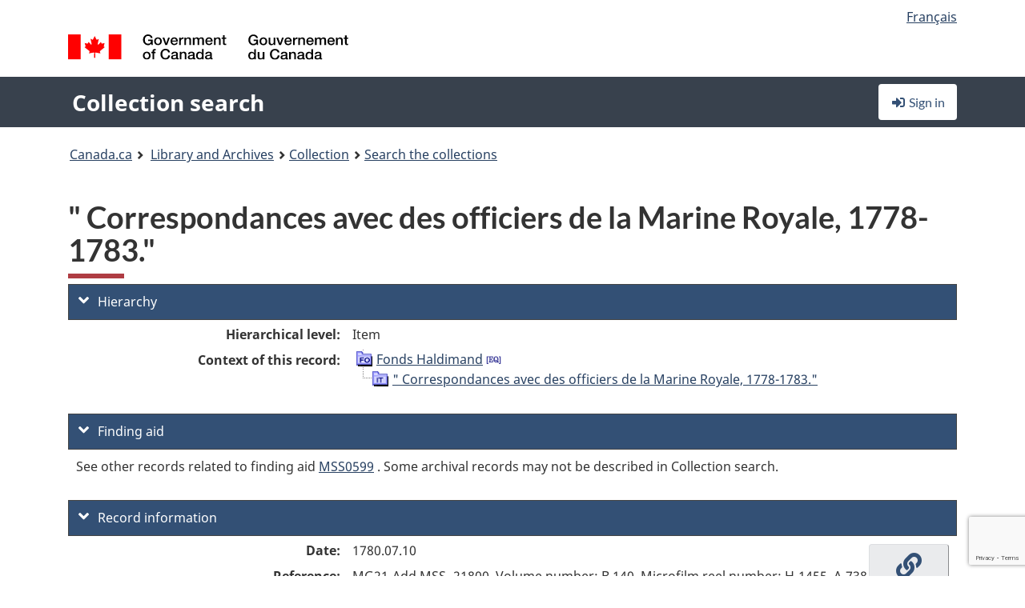

--- FILE ---
content_type: text/html; charset=utf-8
request_url: https://recherche-collection-search.bac-lac.gc.ca/eng/home/record?app=fonandcol&IdNumber=3164230
body_size: 61333
content:
 

<!DOCTYPE html>
<!--[if lt IE 9]><html class="no-js lt-ie9" lang="en" dir="ltr"><![endif]--><!--[if gt IE 8]><!-->
<html class="no-js" lang="en" dir="ltr">
<!--<![endif]-->
<head>
    <meta charset="utf-8">
    <!-- Web Experience Toolkit (WET) / Boîte à outils de l'expérience Web (BOEW) wet-boew.github.io/wet-boew/License-en.html / wet-boew.github.io/wet-boew/Licence-fr.html -->
    <meta http-equiv="X-UA-Compatible" content="IE=edge" />
    <title>&quot; Correspondances avec des officiers de la Marine Royale, 1778-1783.&quot; Archives / Collections and Fonds</title>
    <meta content="width=device-width,initial-scale=1" name="viewport">
    <!-- Meta data -->
    <meta name="dcterms.title" content="&quot; Correspondances avec des officiers de la Marine Royale, 1778-1783.&quot; Archives / Collections and Fonds">
    <meta name="dcterms.creator" content="Library and Archives Canada">
    <meta name="dcterms.language" title="ISO639-2" content="eng">
    <meta name="dcterms.service" content="BAC-LAC">
    <meta name="dcterms.accessRights" content="2">
    <meta name="dcterms.modified" title="W3CDTF" content="2026-01-12"/>
    
    <meta name="description" content="Application Description">
    <meta name="dcterms.issued" title="W3CDTF" content="Date published (2016-11-25) / Date de publication (2016-11-25)">
    <meta name="dcterms.modified" title="W3CDTF" content="Date modified (2023-12-12) / Date de modification (2023-12-12)">
    <meta name="dcterms.subject" title="scheme" content="French subject terms / Termes de sujet en français">
    
 
 
    <script src="https://www.canada.ca/etc/designs/canada/cdts/gcweb/v5_0_4/cdts/compiled/wet-en.js"></script>
    <!--[if gte IE 9 | !IE ]><!-->
    <link rel="apple-touch-icon" sizes="57x57 72x72 114x114 144x144 150x150" class="wb-favicon" href="https://www.canada.ca/etc/designs/canada/cdts/gcweb/v5_0_4/wet-boew/assets/favicon-mobile.png">
    <link href="https://www.canada.ca/etc/designs/canada/cdts/gcweb/v5_0_4/wet-boew/assets/favicon.ico" rel="icon" type="image/x-icon" class="wb-init wb-favicon-inited">
    
    
        <link rel="stylesheet" href="https://www.canada.ca/etc/designs/canada/cdts/gcweb/v5_0_4/wet-boew/css/theme.min.css" />
    
    <link rel="stylesheet" href="https://www.canada.ca/etc/designs/canada/cdts/gcweb/v5_0_4/cdts/cdtsfixes.css" />
    <link rel="stylesheet" href="https://www.canada.ca/etc/designs/canada/cdts/gcweb/v5_0_4/cdts/cdtsapps.css" />
    <link rel="stylesheet" href="https://use.fontawesome.com/releases/v5.8.1/css/all.css" integrity="sha384-50oBUHEmvpQ+1lW4y57PTFmhCaXp0ML5d60M1M7uH2+nqUivzIebhndOJK28anvf" crossorigin="anonymous" />

    <script src="https://www.canada.ca/etc/designs/canada/cdts/gcweb/v5_0_4/wet-boew/js/jquery/2.2.4/jquery.min.js"></script>

    <!--<![endif]-->
    <!--[if lt IE 9]>
    <link href="https://www.canada.ca/etc/designs/canada/cdts/gcweb/v5_0_4/wet-boew/assets/favicon.ico" rel="shortcut icon">
    <script src="https://ajax.googleapis.com/ajax/libs/jquery/1.12.4/jquery.min.js"></script>
    <![endif]-->
    <link rel="stylesheet" href="/GcWeb/css/site.min.css" />

    
    <link href="/lib/jquery-ui-1.13.2/jquery-ui.min.css" rel="stylesheet" />
    <link rel="stylesheet" href="/css/site.css?v=Uqvn1DzzL6G2eMww6vpajmNMLO0">
    <link rel="stylesheet" href="https://colabapi.bac-lac.gc.ca//hv/uv/uv.css" />
    <style>
        select.form-control {
            -webkit-appearance: menulist !important;
            -moz-appearance: menulist !important;
            -ms-appearance: menulist !important;
            -o-appearance: menulist !important;
            appearance: menulist !important;
            }
        </style>
        
    <link href="/css/RecordDisplay.css?v=yRzrbHw5kvnrKeBTe5lRCOY-by4" rel="stylesheet" />
    <link href="/css/HVContainer.css?v=UuEOL_zfh4r-A6I0NfBlqByNv3A" rel="stylesheet" />


    <link rel="stylesheet" href="https://cdn.design-system.alpha.canada.ca/%40cdssnc/gcds-components@0.43.1/dist/gcds/gcds.css" />



        <script src="//assets.adobedtm.com/be5dfd287373/0127575cd23a/launch-f7c3e6060667.min.js"></script>

</head>
<body class="page-type-nav" vocab="http://schema.org/" typeof="WebPage">
    <div id="def-top">
    </div>
    <!-- Write closure template -->
    <script>
        var defTop = document.getElementById("def-top");
        defTop.outerHTML = wet.builder.appTop({
  "appName": [
    {
      "text": "Collection search",
      "href": "/eng"
    }
  ],
  "breadcrumbs": [
    {
      "title": "Canada.ca",
      "href": "https://www.canada.ca/en.html"
    },
    {
      "title": "Library and Archives",
      "href": "https://library-archives.canada.ca/eng"
    }
  ],
  "lngLinks": [
    {
      "lang": "fr",
      "href": "/fra/accueil/notice?app=fonandcol\u0026IdNumber=3164230",
      "text": "Fran\u00E7ais"
    }
  ],
  "signIn": [
    {
      "href": "/eng/account/login"
    }
  ],
  "menuLinks": [],
  "search": false,
  "siteMenu": false,
  "showPreContent": false
});
    </script>

    <main role="main" property="mainContentOfPage" class="container">


        
    


        <h1 property="name" id="wb-cont">&quot; Correspondances avec des officiers de la Marine Royale, 1778-1783.&quot; Archives / Collections and Fonds</h1>

        

        




    <script>
        $('a.app-name').get(0).innerHTML = 'Collection search';
    </script>
    



            <script nomodule src="https://colabapi.bac-lac.gc.ca/hv/colab/lac-harmonized-viewer-module/lac-harmonized-viewer-module.js"></script>
            <script type="module" src="https://colabapi.bac-lac.gc.ca/hv/colab/lac-harmonized-viewer-module/lac-harmonized-viewer-module.esm.js"></script>
            <script src="https://colabapi.bac-lac.gc.ca//hv/uv/umd/UV.js"></script>
            <script>var uvj$ = jQuery.noConflict()</script>
            <div>
                <lac-harmonized-viewer id="hv-fonandcol3164230"
                                       reference-system="fonandcol"
                                       item-number="3164230"
                                       app-Environment="Prod"
                                       language="en"
                                       ecopy=""
                                       style="display:block"
                                       suppress-gallery="false"
                                       kwic-q=""
                                       kwic-q-exact=""
                                       kwic-q-any=""
                                       kwic-q-none=""
                                       kwic-count=""
                                       kwic-pages=""
                                       kwic-ecopies="">
                </lac-harmonized-viewer>
            </div>
            <div id="record-display">
                <ul class="list-unstyled">
                        

    <li>
        <section>
            <a href="javascript:;" id="jq-hierarchy-a" class="CFCS-toggle CFCS-toggle-opened" aria-expanded="true" data-target="#jq-hierarchy" aria-controls="jq-hierarchy">
                <i class="fas fa-angle-down CFCS-icon-down"></i>
                <i class="fas fa-angle-right CFCS-icon-right"></i>
                Hierarchy
            </a>
            <div id="jq-hierarchy" class="CFCS-collapsible" role="region" tabindex="-1">
                <div id="jq-record-fonandcol3164230" class="CFCS-table-flex">
                    <div class="CFCS-record-ck-div CFCS-hide-to-printer CFCS-table-cell-flex CFCS-hide">1</div>
                    <div class="CFCS-table-cell-flex CFCS-record-thumb-wrapper CFCS-hide"><img src="/images/generic.jpg" style="width: 132px" /></div>
                    <div class="CFCS-table-cell-flex">
                        <a href="https://recherche-collection-search.bac-lac.gc.ca/eng/home/record?app=fonandcol&amp;IdNumber=3164230" target="_blank" class="CFCS-hide"><h3 property="name">&quot; Correspondances avec des officiers de la Marine Royale, 1778-1783.&quot;</h3></a>
                        <div>
                            <div id="dl-hierarchy-fonandcol3164230" class="CFCS-margin-b-0 CFCS-table-flex">
                                    

    <div class="CFCS-table-row-flex">
        <div id="dt-recordhierarchylevelenfonandcol3164230" class="CFCS-row-label ">Hierarchical level:</div>
        <div id="dd-recordhierarchylevelenfonandcol3164230" class="CFCS-row-value ">
Item        </div>
    </div>

                                        

    <div class="CFCS-table-row-flex">
        <div id="dt-recordhierarchycontextfonandcol3164230" class="CFCS-row-label ">Context of this record:</div>
        <div id="dd-recordhierarchycontextfonandcol3164230" class="CFCS-row-value ">
                

    <div id="jq-container-body-recordhierarchycontextfonandcol3164230" class="CFCS-field-container" style="">
            


    <div id="jq-context-hierarchycontext-fonandcol3164230" class="CFCS-hierarchy-context CFCS-float-left-clear" style="">
        <ul id="jq-context-ul-hierarchycontext-fonandcol3164230">
                <li class="CFCS-table-indent-0">
                    <div class="CFCS-display-table-row">
                        <div id="folder-icon-0" class="CFCS-bg-img-dot-vertical CFCS-display-table-cell">
                                <a href="https://central.bac-lac.gc.ca:443/.redirect?app=FonAndCol&amp;id=2034239&amp;lang=eng" title="Fonds Haldimand">
                                    <img src="/images/folder-10.png" height="20" width="20" alt="Fonds Haldimand" />
                                </a>
                        </div>
                        <div id="title-txt-0" class="CFCS-display-table-cell CFCS-padding-l-5">
                                <a href="https://central.bac-lac.gc.ca:443/.redirect?app=FonAndCol&amp;id=2034239&amp;lang=eng" title="Fonds Haldimand">Fonds Haldimand</a>
                                    <a href="https://central.bac-lac.gc.ca:443/.redirect?app=FonAndCol&amp;id=105513&amp;lang=eng" title="Haldimand papers">
                                        <img src="/images/equiv.png" height="20" width="20" alt="Haldimand papers">
                                    </a>
                        </div>
                    </div>
                </li>
                <li class="CFCS-table-indent-1">
                    <div class="CFCS-display-table-row">
                            <div id="branch-icon-1" class="CFCS-display-table-cell CFCS-width-20px CFCS-bg-img-empty-vertical"><img src="/images/joinbottom.gif" width="19" /></div>
                        <div id="folder-icon-1" class="CFCS-bg-img-empty-vertical CFCS-display-table-cell">
                                <a href="https://central.bac-lac.gc.ca:443/.redirect?app=FonAndCol&amp;id=3164230&amp;lang=eng" title="&quot; Correspondances avec des officiers de la Marine Royale, 1778-1783.&quot;">
                                    <img src="/images/folder-80.png" height="20" width="20" alt="&quot; Correspondances avec des officiers de la Marine Royale, 1778-1783.&quot;" />
                                </a>
                        </div>
                        <div id="title-txt-1" class="CFCS-display-table-cell CFCS-padding-l-5">
                                <a href="https://central.bac-lac.gc.ca:443/.redirect?app=FonAndCol&amp;id=3164230&amp;lang=eng" title="&quot; Correspondances avec des officiers de la Marine Royale, 1778-1783.&quot;">" Correspondances avec des officiers de la Marine Royale, 1778-1783."</a>
                        </div>
                    </div>
                </li>
        </ul>
    </div>

    </div>
    <div id="jq-container-toggle-recordhierarchycontextfonandcol3164230" style="display:none" aria-hidden="true">
        <button id="jq-show-link-btn-recordhierarchycontextfonandcol3164230" class="CFCS-text-underline btn btn-link"
           onclick="$(this).hide(); $('#jq-hide-link-btn-recordhierarchycontextfonandcol3164230').show(); $('#jq-container-body-recordhierarchycontextfonandcol3164230').removeClass('CFCS-Text-truncated-2l', 200);"
           style="text-decoration:none; padding: 0;">Show more</button>
        <button id="jq-hide-link-btn-recordhierarchycontextfonandcol3164230" class="CFCS-text-underline btn btn-link"
           onclick="$(this).hide(); $('#jq-show-link-btn-recordhierarchycontextfonandcol3164230').show(); $('#jq-container-body-recordhierarchycontextfonandcol3164230').addClass('CFCS-Text-truncated-2l', 200);"
           style="text-decoration:none; padding: 0;">Show less</button>
    </div>

        </div>
    </div>

                            </div>
                        </div>
                    </div>
                </div>
            </div>
        </section>
    </li>

                        

        <li>
            <section>
                <a href="javascript:;" id="jq-findingaid-a" class="CFCS-toggle CFCS-toggle-opened" aria-expanded="true" data-target="#jq-findingaid" aria-controls="jq-findingaid">
                    <i class="fas fa-angle-down CFCS-icon-down"></i>
                    <i class="fas fa-angle-right CFCS-icon-right"></i>
                    Finding aid
                </a>
                <div id="jq-findingaid" class="CFCS-collapsible" role="region" tabindex="-1">
                    <div id="dl-findingaid-fonandcol3164230" class="CFCS-margin-b-0 CFCS-table-flex">
                            <div id="dl-findingaid-nbr-fonandcol3164230" class="CFCS-field-container">
See other records related to finding aid                                    

            <a id="link-recordcontrolnumbercode162andtextfonandcol3164230" name="link-recordcontrolnumbercode162andtextfonandcol3164230" href="https://recherche-collection-search.bac-lac.gc.ca/eng/Home/Result?DataSource=Archives|FonAndCol&amp;SearchIn_1=FindingAidNumber&amp;SearchInText_1=MSS0599&amp;ST=SAD">MSS0599</a>

. Some archival records may not be described in Collection search.                            </div>
                    </div>
                </div>
            </section>
        </li>

                    

    <li>
        <section>
            <a href="javascript:;" id="jq-brief-a" class="CFCS-toggle CFCS-toggle-opened" aria-expanded="true" data-target="#jq-brief" aria-controls="jq-brief">
                <i class="fas fa-angle-down CFCS-icon-down"></i>
                <i class="fas fa-angle-right CFCS-icon-right"></i>
                Record information
            </a>
            <div id="jq-brief" class="CFCS-collapsible" role="region" tabindex="-1">
                <div id="jq-record-fonandcol3164230" class="CFCS-table-flex">
                    <div class="CFCS-record-ck-div CFCS-hide-to-printer CFCS-table-cell-flex CFCS-hide">1</div>
                    <div class="CFCS-table-cell-flex CFCS-record-thumb-wrapper CFCS-hide"><img src="/images/generic.jpg" style="width: 132px" /></div>
                    <div class="CFCS-table-cell-flex">
                            <a href="https://recherche-collection-search.bac-lac.gc.ca/eng/home/record?app=fonandcol&amp;IdNumber=3164230" target="_blank" class="CFCS-hide"><h3 property="name">&quot; Correspondances avec des officiers de la Marine Royale, 1778-1783.&quot;</h3></a>
                        <div>
                                

    <div id="dl-brief-fonandcol3164230" class="CFCS-margin-b-0 CFCS-table-flex">
            

    <div class="CFCS-table-row-flex">
        <div id="dt-recordnotecode24datesofcreationfonandcol3164230" class="CFCS-row-label ">Date:</div>
        <div id="dd-recordnotecode24datesofcreationfonandcol3164230" class="CFCS-row-value ">
1780.07.10        </div>
    </div>

            

    <div class="CFCS-table-row-flex">
        <div id="dt-recordreferenceenfonandcol3164230" class="CFCS-row-label ">Reference:</div>
        <div id="dd-recordreferenceenfonandcol3164230" class="CFCS-row-value ">
MG21-Add.MSS.-21800, Volume number: B 140, Microfilm reel number: H-1455, A-738        </div>
    </div>

            


            


            


            


            


            

    <div class="CFCS-table-row-flex">
        <div id="dt-recordtypeofmaterialenfonandcol3164230" class="CFCS-row-label ">Type of material:</div>
        <div id="dd-recordtypeofmaterialenfonandcol3164230" class="CFCS-row-value ">
Textual material        </div>
    </div>

            

    

    <div class="CFCS-table-row-flex">
        <div id="dt-foundinfonandcol3164230" class="CFCS-row-label ">Found in:</div>
        <div id="dd-foundinfonandcol3164230" class="CFCS-row-value ">
Archives / Collections and Fonds        </div>
    </div>

   
            

        
            

    

    <div class="CFCS-table-row-flex">
        <div id="dt-idnumberfonandcol3164230" class="CFCS-row-label ">Item ID number:</div>
        <div id="dd-idnumberfonandcol3164230" class="CFCS-row-value ">
3164230        </div>
    </div>


            

    <div class="CFCS-table-row-flex">
        <div id="dt-recordnotecode24datesofcreationfonandcol3164230" class="CFCS-row-label ">Date(s):</div>
        <div id="dd-recordnotecode24datesofcreationfonandcol3164230" class="CFCS-row-value ">
1780.07.10        </div>
    </div>

            

    <div class="CFCS-table-row-flex">
        <div id="dt-recordnotecode24placeofpublicationfonandcol3164230" class="CFCS-row-label ">Place:</div>
        <div id="dd-recordnotecode24placeofpublicationfonandcol3164230" class="CFCS-row-value ">
Québec,        </div>
    </div>

            

    <div class="CFCS-table-row-flex">
        <div id="dt-recordplaceofcreationenfonandcol3164230" class="CFCS-row-label ">Place of creation:</div>
        <div id="dd-recordplaceofcreationenfonandcol3164230" class="CFCS-row-value ">
No place, unknown, or undetermined        </div>
    </div>

            


            


            


            


            

    <div class="CFCS-table-row-flex">
        <div id="dt-phydesextentfonandcol3164230" class="CFCS-row-label ">Extent:</div>
        <div id="dd-phydesextentfonandcol3164230" class="CFCS-row-value ">
p. 126 : transcription        </div>
    </div>

            

    <div class="CFCS-table-row-flex">
        <div id="dt-recordlanguageofmaterialenfonandcol3164230" class="CFCS-row-label ">Language of material:</div>
        <div id="dd-recordlanguageofmaterialenfonandcol3164230" class="CFCS-row-value ">
Undetermined        </div>
    </div>

            


            


            

    <div class="CFCS-table-row-flex">
        <div id="dt-recordnotecode205textfonandcol3164230" class="CFCS-row-label ">Scope and content:</div>
        <div id="dd-recordnotecode205textfonandcol3164230" class="CFCS-row-value ">
                

    <div id="jq-container-body-recordnotecode205textfonandcol3164230" class="CFCS-field-container" style="">
            <span>"Lui demandant d'escorter la Mary à la rivière aux Espagnols, où elle va chercher de la houille."</span>
    </div>
    <div id="jq-container-toggle-recordnotecode205textfonandcol3164230" style="display:none" aria-hidden="true">
        <button id="jq-show-link-btn-recordnotecode205textfonandcol3164230" class="CFCS-text-underline btn btn-link"
           onclick="$(this).hide(); $('#jq-hide-link-btn-recordnotecode205textfonandcol3164230').show(); $('#jq-container-body-recordnotecode205textfonandcol3164230').removeClass('CFCS-Text-truncated-2l', 200);"
           style="text-decoration:none; padding: 0;">Show more</button>
        <button id="jq-hide-link-btn-recordnotecode205textfonandcol3164230" class="CFCS-text-underline btn btn-link"
           onclick="$(this).hide(); $('#jq-show-link-btn-recordnotecode205textfonandcol3164230').show(); $('#jq-container-body-recordnotecode205textfonandcol3164230').addClass('CFCS-Text-truncated-2l', 200);"
           style="text-decoration:none; padding: 0;">Show less</button>
    </div>
        <span id="jq-container-script-recordnotecode205textfonandcol3164230">
            <script>
let textLengthrecordnotecode205textfonandcol3164230 = $('#jq-container-body-recordnotecode205textfonandcol3164230').text().length;
let containerHeightrecordnotecode205textfonandcol3164230 = $('#jq-container-body-recordnotecode205textfonandcol3164230').outerHeight();
if (containerHeightrecordnotecode205textfonandcol3164230 > 90) {
  $('#jq-container-toggle-recordnotecode205textfonandcol3164230').show();
  $('#jq-show-link-btn-recordnotecode205textfonandcol3164230').show();
  $('#jq-hide-link-btn-recordnotecode205textfonandcol3164230').hide();
  $('#jq-container-body-recordnotecode205textfonandcol3164230').addClass('CFCS-Text-truncated-2l');
} else {
  $('#jq-container-toggle-recordnotecode205textfonandcol3164230').hide();
  $('#jq-show-link-btn-recordnotecode205textfonandcol3164230').hide();
  $('#jq-hide-link-btn-recordnotecode205textfonandcol3164230').hide();
  $('#jq-container-body-recordnotecode205textfonandcol3164230').removeClass('CFCS-Text-truncated-2l');
}
</script>
        </span>

        </div>
    </div>

            


            

    <div class="CFCS-table-row-flex">
        <div id="dt-recordadditionalnamefonandcol3164230" class="CFCS-row-label ">Additional name(s):</div>
        <div id="dd-recordadditionalnamefonandcol3164230" class="CFCS-row-value ">
                

    <div id="jq-container-body-recordadditionalnamefonandcol3164230" class="CFCS-field-container" style="">
            

        <ol id="ol-recordadditionalnamefonandcol3164230" class="">
                    <li id="li-recordadditionalnamefonandcol3164230">
                        <a id="link-recordadditionalnamefonandcol3164230" name="link-recordadditionalnamefonandcol3164230" href="https://recherche-collection-search.bac-lac.gc.ca/eng/Home/Result?DataSource=Archives|FonAndCol&amp;SearchIn_1=Name&amp;SearchInText_1=Haldimand, Frederick, Sir, 1718-1791&amp;ST=SAD">Author: Haldimand, Frederick, Sir, 1718-1791</a>
                    </li>
                    <li id="li-recordadditionalnamefonandcol3164230">
                        <a id="link-recordadditionalnamefonandcol3164230" name="link-recordadditionalnamefonandcol3164230" href="https://recherche-collection-search.bac-lac.gc.ca/eng/Home/Result?DataSource=Archives|FonAndCol&amp;SearchIn_1=Name&amp;SearchInText_1=Aplin, Peter&amp;ST=SAD">Recipient: Aplin, Peter</a>
                    </li>
        </ol>

    </div>
    <div id="jq-container-toggle-recordadditionalnamefonandcol3164230" style="display:none" aria-hidden="true">
        <button id="jq-show-link-btn-recordadditionalnamefonandcol3164230" class="CFCS-text-underline btn btn-link"
           onclick="$(this).hide(); $('#jq-hide-link-btn-recordadditionalnamefonandcol3164230').show(); $('#jq-container-body-recordadditionalnamefonandcol3164230').removeClass('CFCS-Text-truncated-2l', 200);"
           style="text-decoration:none; padding: 0;">Show more</button>
        <button id="jq-hide-link-btn-recordadditionalnamefonandcol3164230" class="CFCS-text-underline btn btn-link"
           onclick="$(this).hide(); $('#jq-show-link-btn-recordadditionalnamefonandcol3164230').show(); $('#jq-container-body-recordadditionalnamefonandcol3164230').addClass('CFCS-Text-truncated-2l', 200);"
           style="text-decoration:none; padding: 0;">Show less</button>
    </div>
        <span id="jq-container-script-recordadditionalnamefonandcol3164230">
            <script>
let textLengthrecordadditionalnamefonandcol3164230 = $('#jq-container-body-recordadditionalnamefonandcol3164230').text().length;
let containerHeightrecordadditionalnamefonandcol3164230 = $('#jq-container-body-recordadditionalnamefonandcol3164230').outerHeight();
if (containerHeightrecordadditionalnamefonandcol3164230 > 90) {
  $('#jq-container-toggle-recordadditionalnamefonandcol3164230').show();
  $('#jq-show-link-btn-recordadditionalnamefonandcol3164230').show();
  $('#jq-hide-link-btn-recordadditionalnamefonandcol3164230').hide();
  $('#jq-container-body-recordadditionalnamefonandcol3164230').addClass('CFCS-Text-truncated-2l');
} else {
  $('#jq-container-toggle-recordadditionalnamefonandcol3164230').hide();
  $('#jq-show-link-btn-recordadditionalnamefonandcol3164230').hide();
  $('#jq-hide-link-btn-recordadditionalnamefonandcol3164230').hide();
  $('#jq-container-body-recordadditionalnamefonandcol3164230').removeClass('CFCS-Text-truncated-2l');
}
</script>
        </span>

        </div>
    </div>

            


                

    <div class="CFCS-table-row-flex">
        <div id="dt-additionalinfofonandcol3164230" class="CFCS-row-label ">Additional information:</div>
        <div id="dd-additionalinfofonandcol3164230" class="CFCS-row-value ">
                

    <div id="jq-container-body-additionalinfofonandcol3164230" class="CFCS-field-container" style="">
                    

    <div class="CFCS-table-row-flex">
        <div id="dt-recordnotecode105textfonandcol3164230" class="CFCS-row-label ">Location of originals note:</div>
        <div id="dd-recordnotecode105textfonandcol3164230" class="CFCS-row-value ">
National Library (London, Great Britain) vol. 21800. " Correspondances avec des officiers de la Marine Royale, 1778-1783."        </div>
    </div>

    </div>
    <div id="jq-container-toggle-additionalinfofonandcol3164230" style="display:none" aria-hidden="true">
        <button id="jq-show-link-btn-additionalinfofonandcol3164230" class="CFCS-text-underline btn btn-link"
           onclick="$(this).hide(); $('#jq-hide-link-btn-additionalinfofonandcol3164230').show(); $('#jq-container-body-additionalinfofonandcol3164230').removeClass('CFCS-Text-truncated-2l', 200);"
           style="text-decoration:none; padding: 0;">Show more</button>
        <button id="jq-hide-link-btn-additionalinfofonandcol3164230" class="CFCS-text-underline btn btn-link"
           onclick="$(this).hide(); $('#jq-show-link-btn-additionalinfofonandcol3164230').show(); $('#jq-container-body-additionalinfofonandcol3164230').addClass('CFCS-Text-truncated-2l', 200);"
           style="text-decoration:none; padding: 0;">Show less</button>
    </div>

        </div>
    </div>

            


            


            


            


            

    <div class="CFCS-table-row-flex">
        <div id="dt-recordrecordsourceenfonandcol3164230" class="CFCS-row-label ">Source:</div>
        <div id="dd-recordrecordsourceenfonandcol3164230" class="CFCS-row-value ">
Private        </div>
    </div>

            


            


            


            

    <div class="CFCS-table-row-flex">
        <div id="dt-recordcontrolnumbercode151textfonandcol3164230" class="CFCS-row-label ">Former archival reference no.:</div>
        <div id="dd-recordcontrolnumbercode151textfonandcol3164230" class="CFCS-row-value ">
                

    <div id="jq-container-body-recordcontrolnumbercode151textfonandcol3164230" class="CFCS-field-container" style="">
            <span>MG21-Add.MSS.-21800</span>
    </div>
    <div id="jq-container-toggle-recordcontrolnumbercode151textfonandcol3164230" style="display:none" aria-hidden="true">
        <button id="jq-show-link-btn-recordcontrolnumbercode151textfonandcol3164230" class="CFCS-text-underline btn btn-link"
           onclick="$(this).hide(); $('#jq-hide-link-btn-recordcontrolnumbercode151textfonandcol3164230').show(); $('#jq-container-body-recordcontrolnumbercode151textfonandcol3164230').removeClass('CFCS-Text-truncated-2l', 200);"
           style="text-decoration:none; padding: 0;">Show more</button>
        <button id="jq-hide-link-btn-recordcontrolnumbercode151textfonandcol3164230" class="CFCS-text-underline btn btn-link"
           onclick="$(this).hide(); $('#jq-show-link-btn-recordcontrolnumbercode151textfonandcol3164230').show(); $('#jq-container-body-recordcontrolnumbercode151textfonandcol3164230').addClass('CFCS-Text-truncated-2l', 200);"
           style="text-decoration:none; padding: 0;">Show less</button>
    </div>
        <span id="jq-container-script-recordcontrolnumbercode151textfonandcol3164230">
            <script>
let textLengthrecordcontrolnumbercode151textfonandcol3164230 = $('#jq-container-body-recordcontrolnumbercode151textfonandcol3164230').text().length;
let containerHeightrecordcontrolnumbercode151textfonandcol3164230 = $('#jq-container-body-recordcontrolnumbercode151textfonandcol3164230').outerHeight();
if (containerHeightrecordcontrolnumbercode151textfonandcol3164230 > 90) {
  $('#jq-container-toggle-recordcontrolnumbercode151textfonandcol3164230').show();
  $('#jq-show-link-btn-recordcontrolnumbercode151textfonandcol3164230').show();
  $('#jq-hide-link-btn-recordcontrolnumbercode151textfonandcol3164230').hide();
  $('#jq-container-body-recordcontrolnumbercode151textfonandcol3164230').addClass('CFCS-Text-truncated-2l');
} else {
  $('#jq-container-toggle-recordcontrolnumbercode151textfonandcol3164230').hide();
  $('#jq-show-link-btn-recordcontrolnumbercode151textfonandcol3164230').hide();
  $('#jq-hide-link-btn-recordcontrolnumbercode151textfonandcol3164230').hide();
  $('#jq-container-body-recordcontrolnumbercode151textfonandcol3164230').removeClass('CFCS-Text-truncated-2l');
}
</script>
        </span>

        </div>
    </div>

            


            


            


    </div>

                        </div>
                    </div>
                    <div id="jq-myresearch-fonandcol3164230" class="CFCS-table-cell-flex text-center CFCS-width-100px CFCS-v-align-top">
                            <a class="btn btn-default wb-lbx CFCS-margin-5-0-5-0" href="#link-to-this-rec" onclick="let recUrl=UpdateUrlEcopy('https://central.bac-lac.gc.ca/.redirect?app=fonandcol&id=3164230&lang=eng'); $('#jq-rec-url').val(recUrl); AdjustPopupCss();" role="button" title="Link to this record"><i class="fas fa-link CFCS-font-size-2em"><span class="wb-inv">Link to this record</span></i><div class="CFCS-font-size-08em">Link to this record</div></a>
                            <br />
                            <a id="jq-add-to-research-fonandcol-3164230" class="btn btn-default wb-lbx CFCS-margin-5-0-5-0" href="#section-require-login" onclick="SetPendingAddToResearch('fonandcol-3164230'); AdjustPopupCss();" role="button" title="Sign in to start saving records using My Research"><i class="fas fa-folder-plus CFCS-font-size-2em"><span class="wb-inv">Sign in to start saving records using My Research</span></i><div class="CFCS-font-size-08em">Add to My Research</div></a>
                            
<section id="link-to-this-rec" class="mfp-hide modal-dialog modal-content overlay-def">
    <header class="modal-header"><h2 class="modal-title" id="lbx-title">Link to this record</h2></header>
    <div class="modal-body">
        <div>This link identifies the web page describing this particular record. Unlike the temporary link in your browser, this link will allow you to access, and reference, this page in the future.&#xD;&#xA;To link to this descriptive record, copy and paste the URL where ever needed (wiki, blog, document).</div>
        <div class="allWidth" style="margin-top: 10px; font-style: italic;">
            <input type="text" id="jq-rec-url" value="" class="form-control CFCS-inline-block" style="min-width:90%" />
            <i class="fas fa-copy CFCS-color-bluegrey" style="cursor: pointer; font-size: 1.5em;" title="Copy the link to the clipboard" onclick="$('#jq-rec-url').select();document.execCommand('copy');"></i>
        </div>
    </div>
    <div class="modal-footer">
        <button type="button" id="jq-button-login-close" class="btn btn-default popup-modal-dismiss" onclick="SaveTopScrollPosition()">Close</button>
    </div>
    <button type="button" title="Close" class="mfp-close">×<span class="wb-inv">Close</span></button>
</section>
                                
    <section id="section-require-login" class="mfp-hide modal-dialog modal-content overlay-def">
        <header class="modal-header"><h2 class="modal-title" id="lbx-title">Sign in</h2></header>
        <div class="modal-body">
            Sign in to start saving records using My Research
        </div>
        <div class="modal-footer">
            <a id="jq-button-login" class="btn btn-primary" href="/eng/account/login?returnUrl=%2feng%2fhome%2frecord%3fapp%3dfonandcol%26IdNumber%3d3164230" onclick="SaveTopScrollPosition(); TriggerPopupAddToResearch()">Sign in</a>
            <button type="button" id="jq-button-login-cancel" class="btn btn-default popup-modal-dismiss">Cancel</button>
        </div>
        <button type="button" title="Close" class="mfp-close">×<span class="wb-inv">Close</span></button>
    </section>    

                    </div>
                </div>
            </div>
        </section>
    </li>

                    

        <li>
            <section>
                <a href="javascript:;" id="jq-ordering-a" class="CFCS-toggle CFCS-toggle-opened" aria-expanded="true" data-target="#jq-ordering" aria-controls="jq-ordering">
                    <i class="fas fa-angle-down CFCS-icon-down"></i>
                    <i class="fas fa-angle-right CFCS-icon-right"></i>
                    Ordering and viewing options
                </a>
                <div id="jq-ordering" class="CFCS-collapsible" role="region" tabindex="-1">
                        

    <div id="dl-ordering-fonandcol3164230" class="CFCS-margin-b-0 CFCS-table-flex">
            

    <div class="CFCS-table-row-flex">
        <div id="dt-recordmediafonandcol3164230" class="CFCS-row-label ">Conditions of access:</div>
        <div id="dd-recordmediafonandcol3164230" class="CFCS-row-value ">
                

    <div id="jq-container-body-recordmediafonandcol3164230" class="CFCS-field-container" style="">
            

            

    <div id="media-800-block" style="/margin-bottom: 15px">
        <div id="media-800-text" class="CFCS-coa-all">
            <div id="media-800-left" class="CFCS-coa-left">
                <strong><em>Textual records</em></strong>
            </div>
            <div id="media-800-right" class="CFCS-coa-right">
                [Consultation<span class="hide-on-mobile"> 90</span> Open]
            </div>
        </div>
                

    <div id="physicalManifestation-2-block">
        <div id="physicalManifestation-2-text" class="CFCS-coa-all">
            <div id="physicalManifestation-2-text-left" class="CFCS-coa-left" style="padding-left: 15px">
                <strong><em>Volume</em></strong> [MG21 Add. Mss.-21800]  B 140
            </div>
            <div id="physicalManifestation-2-text-right" class="CFCS-coa-right" >
                [Consultation<span class="hide-on-mobile"> 90</span> Open]
            </div>
        </div>
    </div>

                

    <div id="physicalManifestation-4-block">
        <div id="physicalManifestation-4-text" class="CFCS-coa-all">
            <div id="physicalManifestation-4-text-left" class="CFCS-coa-left" style="padding-left: 15px">
                <strong><em>Microfilm reel</em></strong>  H-1455
            </div>
            <div id="physicalManifestation-4-text-right" class="CFCS-coa-right" >
                [Consultation<span class="hide-on-mobile"> 90</span> Open]
            </div>
        </div>
    </div>

    </div>

            

    <div id="media-820-block" style="/margin-bottom: 15px">
        <div id="media-820-text" class="CFCS-coa-all">
            <div id="media-820-left" class="CFCS-coa-left">
                <strong><em>Textual records: microform</em></strong>
            </div>
            <div id="media-820-right" class="CFCS-coa-right">
                [Consultation<span class="hide-on-mobile"> 90</span> Open]
            </div>
        </div>
                

    <div id="physicalManifestation-4-block">
        <div id="physicalManifestation-4-text" class="CFCS-coa-all">
            <div id="physicalManifestation-4-text-left" class="CFCS-coa-left" style="padding-left: 15px">
                <strong><em>Microfilm reel</em></strong>  A-738
            </div>
            <div id="physicalManifestation-4-text-right" class="CFCS-coa-right" >
                [Consultation<span class="hide-on-mobile"> 90</span> Open]
            </div>
        </div>
    </div>

    </div>


    </div>
    <div id="jq-container-toggle-recordmediafonandcol3164230" style="display:none" aria-hidden="true">
        <button id="jq-show-link-btn-recordmediafonandcol3164230" class="CFCS-text-underline btn btn-link"
           onclick="$(this).hide(); $('#jq-hide-link-btn-recordmediafonandcol3164230').show(); $('#jq-container-body-recordmediafonandcol3164230').removeClass('CFCS-Text-truncated-2l', 200);"
           style="text-decoration:none; padding: 0;">Show more</button>
        <button id="jq-hide-link-btn-recordmediafonandcol3164230" class="CFCS-text-underline btn btn-link"
           onclick="$(this).hide(); $('#jq-show-link-btn-recordmediafonandcol3164230').show(); $('#jq-container-body-recordmediafonandcol3164230').addClass('CFCS-Text-truncated-2l', 200);"
           style="text-decoration:none; padding: 0;">Show less</button>
    </div>
        <span id="jq-container-script-recordmediafonandcol3164230">
            <script>
let textLengthrecordmediafonandcol3164230 = $('#jq-container-body-recordmediafonandcol3164230').text().length;
let containerHeightrecordmediafonandcol3164230 = $('#jq-container-body-recordmediafonandcol3164230').outerHeight();
if (containerHeightrecordmediafonandcol3164230 > 90) {
  $('#jq-container-toggle-recordmediafonandcol3164230').show();
  $('#jq-show-link-btn-recordmediafonandcol3164230').show();
  $('#jq-hide-link-btn-recordmediafonandcol3164230').hide();
  $('#jq-container-body-recordmediafonandcol3164230').addClass('CFCS-Text-truncated-2l');
} else {
  $('#jq-container-toggle-recordmediafonandcol3164230').hide();
  $('#jq-show-link-btn-recordmediafonandcol3164230').hide();
  $('#jq-hide-link-btn-recordmediafonandcol3164230').hide();
  $('#jq-container-body-recordmediafonandcol3164230').removeClass('CFCS-Text-truncated-2l');
}
</script>
        </span>

        </div>
    </div>

            


    </div>

                        <div class="CFCS-width-all alert alert-info" style="font-size: .8em">
                            <p>
                                You can
                                <a href="https://library-archives.canada.ca/eng/services/public/consult-lac-material/order-archival-material/Pages/order-archival-materials.aspx" target="_blank" class="alert-link">order materials in advance</a>
                                to be ready for you when you
                                <a href="https://library-archives.canada.ca/eng/services/public/visit/Pages/visit-us.aspx" target="_blank" class="alert-link">visit</a>.
                                You will need a
                                <a href="https://library-archives.canada.ca/eng/services/public/pages/registration-intro.aspx" target="_blank" class="alert-link">user card</a>
                                to do this.
                            </p>
                            <p>
                                Cannot visit us on site? You can
                                <a href="https://reproduction.bac-lac.gc.ca/en" target="_blank" class="alert-link">purchase a copy</a>
                                to be sent to you. Some restrictions may apply.
                            </p>
                        </div>
                </div>
            </section>
        </li>

                </ul>
                

            </div>

<script src="/js/record-display.js?v=dDFSP3FI4mNMAAbK0fWYfYQuuN0"></script>


        <div class="CFCS-width-all CFCS-debug CFCS-display-none">
            <div class="CFCS-display-table-row CFCS-background-eee">
                <div class="CFCS-display-table-cell"><strong>Event</strong></div>
                <div class="CFCS-display-table-cell"><strong>Elapsed time (mm:ss,...)</strong></div>
            </div>
                <div class="CFCS-display-table-row">
                    <div class="CFCS-display-table-cell CFCS-div-indent-0">QueryString parameter Parsing</div>
                    <div class="CFCS-display-table-cell">00:00.00</div>
                </div>
                <div class="CFCS-display-table-row">
                    <div class="CFCS-display-table-cell CFCS-div-indent-0">Load Record model</div>
                    <div class="CFCS-display-table-cell">00:00.01</div>
                </div>
                <div class="CFCS-display-table-row">
                    <div class="CFCS-display-table-cell CFCS-div-indent-1">Load record XML - Archives|FonAndCol</div>
                    <div class="CFCS-display-table-cell">00:00.00</div>
                </div>
                <div class="CFCS-display-table-row">
                    <div class="CFCS-display-table-cell CFCS-div-indent-1">Load record fields from record XML</div>
                    <div class="CFCS-display-table-cell">00:00.00</div>
                </div>
                <div class="CFCS-display-table-row">
                    <div class="CFCS-display-table-cell CFCS-div-indent-1">Load record ecopies from the DB</div>
                    <div class="CFCS-display-table-cell">00:00.00</div>
                </div>
                <div class="CFCS-display-table-row">
                    <div class="CFCS-display-table-cell CFCS-div-indent-0">Load KWIC from Search API</div>
                    <div class="CFCS-display-table-cell">00:00.00</div>
                </div>
                <div class="CFCS-display-table-row">
                    <div class="CFCS-display-table-cell CFCS-div-indent-0">Load previous / next record ids from the result list</div>
                    <div class="CFCS-display-table-cell">00:00.00</div>
                </div>
                <div class="CFCS-display-table-row">
                    <div class="CFCS-display-table-cell CFCS-div-indent-0">Save record stats</div>
                    <div class="CFCS-display-table-cell">00:00.00</div>
                </div>
                <div class="CFCS-display-table-row">
                    <div class="CFCS-display-table-cell CFCS-div-indent-0">Load Record display view</div>
                    <div class="CFCS-display-table-cell">00:00.00</div>
                </div>
        </div>


        <div id="def-preFooter">
        </div>
        <!-- Write closure template -->
        <script>
            var defPreFooter = document.getElementById("def-preFooter");
            var defPreFooterOuterHTML = wet.builder.preFooter({
  "dateModified": "2026-01-12",
  "pageDetails": true,
  "showFeedback": {
    "enabled": false
  },
  "showPostContent": false,
  "showShare": false
});


            defPreFooter.outerHTML = defPreFooterOuterHTML;
        </script>
     </main>

    <div id="def-footer">
    </div>
    <!-- Write closure template -->
    <script>
        var defFooter = document.getElementById("def-footer");
        

                defFooter.outerHTML = wet.builder.footer({
  "footerSections": {
    "title": "Library and Archives Canada",
    "links": [
      {
        "text": "Ask us a question",
        "href": "https://library-archives.canada.ca/eng/services/public/ask-us-question/pages/ask-us-question.aspx",
        "newWindow": true
      },
      {
        "text": "Give feedback",
        "href": "https://library-archives.canada.ca/eng/Pages/feedback.aspx",
        "newWindow": true
      }
    ]
  },
  "contextualFooter": {
    "title": "Library and Archives Canada",
    "links": [
      {
        "text": "Ask us a question",
        "href": "https://library-archives.canada.ca/eng/services/public/ask-us-question/pages/ask-us-question.aspx",
        "newWindow": true
      },
      {
        "text": "Give feedback",
        "href": "https://library-archives.canada.ca/eng/Pages/feedback.aspx",
        "newWindow": true
      }
    ]
  }
});
                </script>

        <div id="def-accountMenu" class="hidden">
             

        
        <li>
            <a href="/eng/account/login?returnUrl=%2Feng%2Fhome%2Frecord%3Fapp%3Dfonandcol%26IdNumber%3D3164230" class="btn" role="button"><span class="fas fa-sign-in-alt fa-fw" aria-hidden="true"></span> Sign in</a>
        </li>

        </div>
    <div id="def-breadcrumb" class="hidden">
        
    <li><a href="https://library-archives.canada.ca/eng/collection/Pages/collection.aspx">Collection</a></li>
    <li><a href="https://library-archives.canada.ca/eng/collection/search-collections/pages/search-the-collection.aspx">Search the collections</a></li>
    

    </div>

        <div id="def-menu" class="hidden">
            

        </div>

    
    
        <!--[if gte IE 9 | !IE ]><!-->
        <script src="https://www.canada.ca/etc/designs/canada/cdts/gcweb/v5_0_4/wet-boew/js/wet-boew.min.js"></script>
        <!--<![endif]-->
        <script src="https://www.canada.ca/etc/designs/canada/cdts/gcweb/v5_0_4/wet-boew/js/theme.min.js"></script>
    
    <script src="https://www.canada.ca/etc/designs/canada/cdts/gcweb/v5_0_4/cdts/cdtscustom.js"></script>

    
    <!-- Google tag (gtag.js) -->
    <script async src="https://www.googletagmanager.com/gtag/js?id=G-W7F3J3NPK6"></script>

    <script type="module" src="https://cdn.design-system.alpha.canada.ca/%40cdssnc/gcds-components@0.43.1/dist/gcds/gcds.esm.js"></script>


    <script>
        var $ = jQuery.noConflict();

        window.dataLayer = window.dataLayer || [];
        function gtag() { dataLayer.push(arguments); }
        gtag('js', new Date());
        gtag('config', 'G-W7F3J3NPK6');



        let const_AND = "AND";
        let const_OR = "OR";
        let const_NOT = "NOT";
        let vSearchCensusAdvancedUrl = "https://recherche-collection-search.bac-lac.gc.ca/eng/Census/SearchAdvanced";
        let vSearchCensusBasicUrl = "https://recherche-collection-search.bac-lac.gc.ca/eng/Census/Search";
        let vSearchAdvancedHelpUrl = "https://recherche-collection-search.bac-lac.gc.ca/eng/Help/";
        let vSearchAdvancedUrl = "https://recherche-collection-search.bac-lac.gc.ca/eng/Home/SearchAdvanced";
        let vSearchBasicUrl = "https://recherche-collection-search.bac-lac.gc.ca/eng/Home/Search";
        let vResultPageUrl = "https://recherche-collection-search.bac-lac.gc.ca/eng/Home/Result";
        let const_API_UNRESPONSIVE = "APIUNRESPONSIVE";
        let const_BLOCK_ADDITIONAL_SEARCH_CNTNR = "jq-ADD_SEARCH_CNTNR";
        let const_BLOCK_COLLAPSE_ADDITIONAL = "jq-COLLAPSE_ADDITIONAL";
        let const_BLOCK_EXPAND_ADDITIONAL = "jq-EXPAND_ADDITIONAL";
        let const_CENSUS_YEAR_CODE = "ApplicationCode";
        let const_CONTENT_TYPE = "contenttype";
        let const_CONTENT_TYPE_BASIC = "section_basic";
        let const_CONTENT_TYPE_ADDITIONAL = "section_additional";
        let const_CONTENT_TYPE_ADVANCED = "section_advanced";
        let const_DATA_SOURCE = "DataSource";
        let const_DATA_SOURCE_SELECTED = "DataSourceSel";
        let const_DATA_SOURCE_CENSUS = "Genealogy|Census";
        let const_DATA_SOURCE_PORR = "Library|PORR";
        let const_DATA_SET = "dataset";
        let const_DATE_OPERATOR = "dateOperator";
        let const_DATES = "dates";
        let const_DIGITAL_MANIFEST_URL = "https://digitalmanifest.bac-lac.gc.ca/DigitalManifest/";
        let const_DISTRICT = "District";
        let const_DISTRICT_CODE = "DistrictCode";
        let const_DISTRICT_NAME = "DistrictName";
        let const_DISTRICT_NUMBER = "DistrictNumber";
        let const_DIVISION = "Division";
        let const_DIVISION_CODE = "DivisionCode";
        let const_DIVISION_NUMBER = "DivisionNumber";
        let const_ERR_REQ_EMAIL = "error-required-email";
        let const_ERR_INVALID_EMAIL = "error-invalid-email";
        let const_ERR_REQ_MESSAGE = "error-required-message";
        let const_ERR_UNEXPECTED = "error-unexpected";
        let const_ENV = "enviro";
        let const_FORMAT = "format";
        let const_FIRST_NAME = "FirstName";
        let const_ID_NUMBER = "IdNumber";
        let const_GEOGRAPHIC_COVERAGE_CODE = "GeographicCoverageCode";
        let const_IS_FRENCH = "false";
        let const_KEYWORD = "q";
        let const_KEYWORD_1 = "q_1";
        let const_KEYWORD_2 = "q_2";
        let const_KEYWORD_3 = "q_3";
        let const_KEYWORD_4 = "q_4";
        let const_KEYWORD_ANY = "q_any";
        let const_KEYWORD_EXACT = "q_exact";
        let const_KEYWORD_TYPE = "q_type";
        let const_KEYWORD_TYPE_1 = "q_type_1";
        let const_KEYWORD_TYPE_2 = "q_type_2";
        let const_KEYWORD_TYPE_3 = "q_type_3";
        let const_KEYWORD_TYPE_4 = "q_type_4";
        let const_MATERIAL_DATE = "MaterialDate";
        let const_ONLINE = "OnlineCode";
        let const_OPERATOR = "Operator_";
        let const_OPERATOR_0 = "Operator_0";
        let const_OPERATOR_1 = "Operator_1";
        let const_OPERATOR_2 = "Operator_2";
        let const_OPERATOR_Q = "Operator_q_";
        let const_OPERATOR_Q_0 = "Operator_q_0";
        let const_OPERATOR_Q_1 = "Operator_q_1";
        let const_OPERATOR_Q_2 = "Operator_q_2";
        let const_OPERATOR_Q_3 = "Operator_q_3";
        let const_Q_STRING = "jq-qstring";
        let const_PLEASE_WAIT = "Please wait ...";
        let const_PRESERVE_SCROLL_POSITION = "psp";
        let const_PROVINCE_CODE = "ProvinceCode";
        let const_RANGE_SLIDER = "jq-RANGE_SLIDER";
        let const_REC_PER_PAGE = "num";
        let const_SEARCH_CSS_AUTOCOMPLETE = "jq-autocomplete";
        let const_SEARCH_BY = "jq-SEARCH_BY";
        let const_SEARCH_IN = "SearchIn_";
        let const_SEARCH_IN_1 = "SearchIn_1";
        let const_SEARCH_IN_2 = "SearchIn_2";
        let const_SEARCH_IN_3 = "SearchIn_3";
        let const_SEARCH_IN_TXT = "SearchInText_";
        let const_SEARCH_IN_TXT_1 = "SearchInText_1";
        let const_SEARCH_IN_TXT_2 = "SearchInText_2";
        let const_SEARCH_IN_TXT_3 = "SearchInText_3";
        let const_SEARCH_UCC = "HasUccCode";
        let const_SEARCH_TYPE = "ST";
        let const_SEARCH_TYPE_BASIC = "SB";
        let const_SEARCH_TYPE_ADVANCED = "SAD";
        let const_SEARCH_TYPE_ADVANCED_HELP = "SAH";
        let const_SEARCH_CENSUS_TYPE_BASIC = "SCB";
        let const_SEARCH_CENSUS_TYPE_ADVANCED = "SCA";
        let const_SORT = "sort";
        let const_SPLITTER = "~";
        let const_STATUS_PROCESS_ERROR = "process-error";
        let const_STATUS_SUCCESS = "success";
        let const_STATUS_VALIDATION_ERR = "validation-error";
        let const_START_RECORD = "start";
        let const_SUB_DISTRICT = "SubDistrict";
        let const_SUB_DISTRICT_CODE = "SubDistrictCode";
        let const_SUB_DISTRICT_NAME = "SubDistrictName";
        let const_SUB_DISTRICT_NUMBER = "SubDistrictNumber";
        let const_SUB_GEOGRAPHIC_COVERAGE_CODE = "SubGeographicCoverageCode";
        let lblClose = "Close";
        let lblCopyEcopy = "Copy the ecopy number to the clipboard";
        let txtDownload = "Download";
        let lblEcopyNbr = "Ecopy number:";
        let lblNew = "New";
        let lblPleaseWait = "Please wait ...";
        let txtPrint = "Print";
        let lblSelect = "Select";
        let txtAlreadyInFolder = "Already contains same record";
        let txtAddTo = "Add to";
        let vAutoCompleteDelay = "300";
        let vAutoCompleteMinLength = "3";
        let vCentralUrl = "https://central.bac-lac.gc.ca/";
        let vDateBucketId = "DateBucket";
        // let vEnviro = "prod";
        let vFavourites = "favourites";
        let vLang2 = "en";
        let vLang3 = "eng";
        let vDatetId = "Date";
        let vRangeClear = "Clear range";
        let vRangeSet = "Set range";
        let vRangeTypeFields = "";
        let vResearchFolderPrivate = "priv";
        let vResearchFolderPublic = "pub";
        let vResearchAccountMy = "my";
        let vResearchAccountLac = "lac";
        let errMyResearchAdd = "An error occured: the connection to MyResearch was refused";
        let errUnauthorizedMyResearchAdd = "An error occured: the connection to MyResearch was refused";
        let errNotFoundMyResearchAdd = "An error occured: the connection to MyResearch was refused";

        // Add Antiforgery token to all jQuery ajax requests
        $.ajaxSetup({
            headers: {
                'RequestVerificationToken': 'CfDJ8JrRcDJumqtEl1ZXStDakbOO4yLDMDSFamJ4To-NRnBWW51Z7e2rUlc9R57oxlb7PqNMNqvaV8mekQeQn3u2CUguU8q3cs2igYU0dZEZ6bDhzQPAE9eeOBl3TPuyAkEGe5S8XcDBTqMdHhtXvQXbJZc'
            }
        });

        window.antiforgery = {
            name: '__RequestVerificationToken',
            value: 'CfDJ8JrRcDJumqtEl1ZXStDakbOO4yLDMDSFamJ4To-NRnBWW51Z7e2rUlc9R57oxlb7PqNMNqvaV8mekQeQn3u2CUguU8q3cs2igYU0dZEZ6bDhzQPAE9eeOBl3TPuyAkEGe5S8XcDBTqMdHhtXvQXbJZc'
        };

        const bootstrapLink = document.createElement("link");
        bootstrapLink.setAttribute("href", "/bootstrap-5.0.2-dist/css/bootstrap.css");
        bootstrapLink.setAttribute("rel", "stylesheet");
        document.head.prepend(bootstrapLink);


        $(document).ready(function () {
            //Set session Id
            // let tabId = sessionStorage.getItem("tabId");
            // if (!tabId || (tabId !== sessionStorage.getItem("tabClosed"))) {
            //     tabId = Math.random().toString(36).substr(2) + Date.now().toString(36).substr(5);
            //     sessionStorage.setItem("tabId", tabId);
            // }
            // sessionStorage.removeItem("tabClosed");
            // window.addEventListener("unload", function () {
            //     sessionStorage.setItem("tabClosed", tabId);
            // });

            // let uilanguage = navigator.languages[0];
            // let userAgent = window.navigator.userAgent.toLowerCase();
            // let browserName = (function (agent) {
            //     switch (true) {
            //         case agent.indexOf("edge") > -1: return "MS Edge";
            //         case agent.indexOf("edg/") > -1: return "Edge ( chromium based)";
            //         case agent.indexOf("opr") > -1 && !!window.opr: return "Opera";
            //         case agent.indexOf("chrome") > -1 && !!window.chrome: return "Chrome";
            //         case agent.indexOf("trident") > -1: return "MS IE";
            //         case agent.indexOf("firefox") > -1: return "Mozilla Firefox";
            //         case agent.indexOf("safari") > -1: return "Safari";
            //         default: return "other";
            //     }
            // })(userAgent);
            // let osName = navigator.platform;
            // let deviceName = (function (agent) {
            //     switch (true) {
            //         case agent.indexOf("iphone") > -1: return "iPhone";
            //         case agent.indexOf("ipod/") > -1: return "iPod";
            //         case agent.indexOf("ipad") > -1: return "iPad";
            //         case agent.indexOf("blackberry") > -1: return "BlackBerry";
            //         case agent.indexOf("android") > -1: return "Android";
            //         case agent.indexOf("webos") > -1: return "webOS";
            //         case agent.indexOf("Windows phone") > -1: return "Windows Phone";
            //         case agent.indexOf("zunewp") > -1: return "ZuneWP7";
            //         default: return "Standard device";
            //     }
            // })(userAgent);
            // setTimeout(() => {
            //     let url = '/ajax/set-applog-data?sessionId=' + tabId + '&browserName=' + browserName + '&deviceName=' +
            //         deviceName + '&uilanguage=' + uilanguage + '&osname=' + osName;
            //     $.ajax({
            //         type: "GET",
            //         url: url,
            //         success: function (result) {
            //             console.log(result);
            //         },
            //         statusCode: {
            //             400: function () {
            //                 $('.jq-myresearch-add').hide();
            //                 $('#jq-myresearch-error').show();
            //             }
            //         }
            //     });
            // }, 500);


            
            //Reset local storage for content warnings
            const showContentWarning = localStorage.getItem("showContentWarning");
            if (showContentWarning != null)
            {
                const timeMins = 1800000; // 30 Mins in milliseconds
                const contentWarningTime = localStorage.getItem("ContentWarningStartTime");
                const now = new Date();
                const timeItv = now - new Date(contentWarningTime);
                console.log(now);
                console.log(contentWarningTime);
                console.log(timeItv);
                if (timeItv > timeMins) 
                {
                    console.log("Reset Content Warning");
                    localStorage.removeItem("showContentWarning");
                    localStorage.removeItem("ContentWarningStartTime");
                }
                else {
                    console.log("Content Warning will not be reset:" + timeItv);
                }
            }


            let arrowDD = document.getElementById("accountDropDownMenu");
            if (arrowDD) {
                var extraArrow = arrowDD.getElementsByClassName('expicon glyphicon glyphicon-chevron-down');
                extraArrow[0].setAttribute('style', 'display:none')

                arrowDD.addEventListener('click', function (e) {
                    setTimeout(() => {
                        var ddl = document.getElementsByClassName('dropdown-menu show').item(0);
                        if (ddl != undefined || ddl == null) {
                            ddl.setAttribute('style', 'left: auto; position: absolute; transform: translate3d(0px, 45px, 0px); top: 0px; will-change: transform;');
                        }
                    }, 10)
                }, 1);
            }
        });
    </script>

    <script src="/lib/jquery-ui-1.13.2/jquery-ui.js"></script>
    <script src="/js/site.js?v=ys9eQuCXVToiXeNVyzGnB7kIIc0"></script>
    <script src="/bootstrap-5.0.2-dist/js/bootstrap.js"></script>
    <script src="/bootstrap-5.0.2-dist/js/popper.min.js"></script>
    
    <script src="/js/my-research.js?v=D2OAJFAJFB6wjX7MJDnbkVsWrpk"></script>
    <script>
        var vMyResearchVersion = "1";
        $('#wb-cont').html('&quot; Correspondances avec des officiers de la Marine Royale, 1778-1783.&quot;');
    </script>
    
    <script type="text/javascript">_satellite.pageBottom();</script>


    <script type="text/javascript">
        if (typeof($.fn.dropdown) === "undefined") {
            $.getScript("/GcWeb/js/bootstrap-dropdown.min.js");
        }
    </script>

        <script>_satellite.pageBottom();</script>

    <script>
        $(document).ready(function(){
            // Append breadcrumbs
            var $defBreadcrumb = $("#def-breadcrumb");
            if ($defBreadcrumb.length) {
                $("ol.breadcrumb").append($defBreadcrumb.html());
                $defBreadcrumb.remove();
            }

            // Add menu
            var $defMenu = $("#def-menu");
            if ($defMenu.length) {
                $("#wb-sm").get(0).outerHTML = $defMenu.html();
                $defMenu.remove();
            }

            // Replace account menu
            var $defAccountMenu = $("#def-accountMenu");
            if ($defAccountMenu.length) {
                $(".app-list-account").html($defAccountMenu.html());
                $(".app-bar #accountDropDownMenu").closest("nav").attr("id", "gc-analytics-dnt");
                $(".app-bar-mb #accountDropDownMenu").closest("nav").attr("id", "gc-analytics-dnt2");
                $(".app-bar-mb #accountDropDownMenu").attr("id", "accountDropDownMenu-mb");
                $(".app-bar-mb [aria-labelledby='accountDropDownMenu']").attr("aria-labelledby", "accountDropDownMenu-mb");
                $defAccountMenu.remove();
            }

        });
    </script>

</body>
</html>

--- FILE ---
content_type: text/html; charset=utf-8
request_url: https://www.google.com/recaptcha/api2/anchor?ar=1&k=6LfVTMAUAAAAAIVaMvsLKTrsF2WqIPReqgNDrBDK&co=aHR0cHM6Ly9yZWNoZXJjaGUtY29sbGVjdGlvbi1zZWFyY2guYmFjLWxhYy5nYy5jYTo0NDM.&hl=en&v=PoyoqOPhxBO7pBk68S4YbpHZ&size=invisible&anchor-ms=20000&execute-ms=30000&cb=gojq8vshlumk
body_size: 48584
content:
<!DOCTYPE HTML><html dir="ltr" lang="en"><head><meta http-equiv="Content-Type" content="text/html; charset=UTF-8">
<meta http-equiv="X-UA-Compatible" content="IE=edge">
<title>reCAPTCHA</title>
<style type="text/css">
/* cyrillic-ext */
@font-face {
  font-family: 'Roboto';
  font-style: normal;
  font-weight: 400;
  font-stretch: 100%;
  src: url(//fonts.gstatic.com/s/roboto/v48/KFO7CnqEu92Fr1ME7kSn66aGLdTylUAMa3GUBHMdazTgWw.woff2) format('woff2');
  unicode-range: U+0460-052F, U+1C80-1C8A, U+20B4, U+2DE0-2DFF, U+A640-A69F, U+FE2E-FE2F;
}
/* cyrillic */
@font-face {
  font-family: 'Roboto';
  font-style: normal;
  font-weight: 400;
  font-stretch: 100%;
  src: url(//fonts.gstatic.com/s/roboto/v48/KFO7CnqEu92Fr1ME7kSn66aGLdTylUAMa3iUBHMdazTgWw.woff2) format('woff2');
  unicode-range: U+0301, U+0400-045F, U+0490-0491, U+04B0-04B1, U+2116;
}
/* greek-ext */
@font-face {
  font-family: 'Roboto';
  font-style: normal;
  font-weight: 400;
  font-stretch: 100%;
  src: url(//fonts.gstatic.com/s/roboto/v48/KFO7CnqEu92Fr1ME7kSn66aGLdTylUAMa3CUBHMdazTgWw.woff2) format('woff2');
  unicode-range: U+1F00-1FFF;
}
/* greek */
@font-face {
  font-family: 'Roboto';
  font-style: normal;
  font-weight: 400;
  font-stretch: 100%;
  src: url(//fonts.gstatic.com/s/roboto/v48/KFO7CnqEu92Fr1ME7kSn66aGLdTylUAMa3-UBHMdazTgWw.woff2) format('woff2');
  unicode-range: U+0370-0377, U+037A-037F, U+0384-038A, U+038C, U+038E-03A1, U+03A3-03FF;
}
/* math */
@font-face {
  font-family: 'Roboto';
  font-style: normal;
  font-weight: 400;
  font-stretch: 100%;
  src: url(//fonts.gstatic.com/s/roboto/v48/KFO7CnqEu92Fr1ME7kSn66aGLdTylUAMawCUBHMdazTgWw.woff2) format('woff2');
  unicode-range: U+0302-0303, U+0305, U+0307-0308, U+0310, U+0312, U+0315, U+031A, U+0326-0327, U+032C, U+032F-0330, U+0332-0333, U+0338, U+033A, U+0346, U+034D, U+0391-03A1, U+03A3-03A9, U+03B1-03C9, U+03D1, U+03D5-03D6, U+03F0-03F1, U+03F4-03F5, U+2016-2017, U+2034-2038, U+203C, U+2040, U+2043, U+2047, U+2050, U+2057, U+205F, U+2070-2071, U+2074-208E, U+2090-209C, U+20D0-20DC, U+20E1, U+20E5-20EF, U+2100-2112, U+2114-2115, U+2117-2121, U+2123-214F, U+2190, U+2192, U+2194-21AE, U+21B0-21E5, U+21F1-21F2, U+21F4-2211, U+2213-2214, U+2216-22FF, U+2308-230B, U+2310, U+2319, U+231C-2321, U+2336-237A, U+237C, U+2395, U+239B-23B7, U+23D0, U+23DC-23E1, U+2474-2475, U+25AF, U+25B3, U+25B7, U+25BD, U+25C1, U+25CA, U+25CC, U+25FB, U+266D-266F, U+27C0-27FF, U+2900-2AFF, U+2B0E-2B11, U+2B30-2B4C, U+2BFE, U+3030, U+FF5B, U+FF5D, U+1D400-1D7FF, U+1EE00-1EEFF;
}
/* symbols */
@font-face {
  font-family: 'Roboto';
  font-style: normal;
  font-weight: 400;
  font-stretch: 100%;
  src: url(//fonts.gstatic.com/s/roboto/v48/KFO7CnqEu92Fr1ME7kSn66aGLdTylUAMaxKUBHMdazTgWw.woff2) format('woff2');
  unicode-range: U+0001-000C, U+000E-001F, U+007F-009F, U+20DD-20E0, U+20E2-20E4, U+2150-218F, U+2190, U+2192, U+2194-2199, U+21AF, U+21E6-21F0, U+21F3, U+2218-2219, U+2299, U+22C4-22C6, U+2300-243F, U+2440-244A, U+2460-24FF, U+25A0-27BF, U+2800-28FF, U+2921-2922, U+2981, U+29BF, U+29EB, U+2B00-2BFF, U+4DC0-4DFF, U+FFF9-FFFB, U+10140-1018E, U+10190-1019C, U+101A0, U+101D0-101FD, U+102E0-102FB, U+10E60-10E7E, U+1D2C0-1D2D3, U+1D2E0-1D37F, U+1F000-1F0FF, U+1F100-1F1AD, U+1F1E6-1F1FF, U+1F30D-1F30F, U+1F315, U+1F31C, U+1F31E, U+1F320-1F32C, U+1F336, U+1F378, U+1F37D, U+1F382, U+1F393-1F39F, U+1F3A7-1F3A8, U+1F3AC-1F3AF, U+1F3C2, U+1F3C4-1F3C6, U+1F3CA-1F3CE, U+1F3D4-1F3E0, U+1F3ED, U+1F3F1-1F3F3, U+1F3F5-1F3F7, U+1F408, U+1F415, U+1F41F, U+1F426, U+1F43F, U+1F441-1F442, U+1F444, U+1F446-1F449, U+1F44C-1F44E, U+1F453, U+1F46A, U+1F47D, U+1F4A3, U+1F4B0, U+1F4B3, U+1F4B9, U+1F4BB, U+1F4BF, U+1F4C8-1F4CB, U+1F4D6, U+1F4DA, U+1F4DF, U+1F4E3-1F4E6, U+1F4EA-1F4ED, U+1F4F7, U+1F4F9-1F4FB, U+1F4FD-1F4FE, U+1F503, U+1F507-1F50B, U+1F50D, U+1F512-1F513, U+1F53E-1F54A, U+1F54F-1F5FA, U+1F610, U+1F650-1F67F, U+1F687, U+1F68D, U+1F691, U+1F694, U+1F698, U+1F6AD, U+1F6B2, U+1F6B9-1F6BA, U+1F6BC, U+1F6C6-1F6CF, U+1F6D3-1F6D7, U+1F6E0-1F6EA, U+1F6F0-1F6F3, U+1F6F7-1F6FC, U+1F700-1F7FF, U+1F800-1F80B, U+1F810-1F847, U+1F850-1F859, U+1F860-1F887, U+1F890-1F8AD, U+1F8B0-1F8BB, U+1F8C0-1F8C1, U+1F900-1F90B, U+1F93B, U+1F946, U+1F984, U+1F996, U+1F9E9, U+1FA00-1FA6F, U+1FA70-1FA7C, U+1FA80-1FA89, U+1FA8F-1FAC6, U+1FACE-1FADC, U+1FADF-1FAE9, U+1FAF0-1FAF8, U+1FB00-1FBFF;
}
/* vietnamese */
@font-face {
  font-family: 'Roboto';
  font-style: normal;
  font-weight: 400;
  font-stretch: 100%;
  src: url(//fonts.gstatic.com/s/roboto/v48/KFO7CnqEu92Fr1ME7kSn66aGLdTylUAMa3OUBHMdazTgWw.woff2) format('woff2');
  unicode-range: U+0102-0103, U+0110-0111, U+0128-0129, U+0168-0169, U+01A0-01A1, U+01AF-01B0, U+0300-0301, U+0303-0304, U+0308-0309, U+0323, U+0329, U+1EA0-1EF9, U+20AB;
}
/* latin-ext */
@font-face {
  font-family: 'Roboto';
  font-style: normal;
  font-weight: 400;
  font-stretch: 100%;
  src: url(//fonts.gstatic.com/s/roboto/v48/KFO7CnqEu92Fr1ME7kSn66aGLdTylUAMa3KUBHMdazTgWw.woff2) format('woff2');
  unicode-range: U+0100-02BA, U+02BD-02C5, U+02C7-02CC, U+02CE-02D7, U+02DD-02FF, U+0304, U+0308, U+0329, U+1D00-1DBF, U+1E00-1E9F, U+1EF2-1EFF, U+2020, U+20A0-20AB, U+20AD-20C0, U+2113, U+2C60-2C7F, U+A720-A7FF;
}
/* latin */
@font-face {
  font-family: 'Roboto';
  font-style: normal;
  font-weight: 400;
  font-stretch: 100%;
  src: url(//fonts.gstatic.com/s/roboto/v48/KFO7CnqEu92Fr1ME7kSn66aGLdTylUAMa3yUBHMdazQ.woff2) format('woff2');
  unicode-range: U+0000-00FF, U+0131, U+0152-0153, U+02BB-02BC, U+02C6, U+02DA, U+02DC, U+0304, U+0308, U+0329, U+2000-206F, U+20AC, U+2122, U+2191, U+2193, U+2212, U+2215, U+FEFF, U+FFFD;
}
/* cyrillic-ext */
@font-face {
  font-family: 'Roboto';
  font-style: normal;
  font-weight: 500;
  font-stretch: 100%;
  src: url(//fonts.gstatic.com/s/roboto/v48/KFO7CnqEu92Fr1ME7kSn66aGLdTylUAMa3GUBHMdazTgWw.woff2) format('woff2');
  unicode-range: U+0460-052F, U+1C80-1C8A, U+20B4, U+2DE0-2DFF, U+A640-A69F, U+FE2E-FE2F;
}
/* cyrillic */
@font-face {
  font-family: 'Roboto';
  font-style: normal;
  font-weight: 500;
  font-stretch: 100%;
  src: url(//fonts.gstatic.com/s/roboto/v48/KFO7CnqEu92Fr1ME7kSn66aGLdTylUAMa3iUBHMdazTgWw.woff2) format('woff2');
  unicode-range: U+0301, U+0400-045F, U+0490-0491, U+04B0-04B1, U+2116;
}
/* greek-ext */
@font-face {
  font-family: 'Roboto';
  font-style: normal;
  font-weight: 500;
  font-stretch: 100%;
  src: url(//fonts.gstatic.com/s/roboto/v48/KFO7CnqEu92Fr1ME7kSn66aGLdTylUAMa3CUBHMdazTgWw.woff2) format('woff2');
  unicode-range: U+1F00-1FFF;
}
/* greek */
@font-face {
  font-family: 'Roboto';
  font-style: normal;
  font-weight: 500;
  font-stretch: 100%;
  src: url(//fonts.gstatic.com/s/roboto/v48/KFO7CnqEu92Fr1ME7kSn66aGLdTylUAMa3-UBHMdazTgWw.woff2) format('woff2');
  unicode-range: U+0370-0377, U+037A-037F, U+0384-038A, U+038C, U+038E-03A1, U+03A3-03FF;
}
/* math */
@font-face {
  font-family: 'Roboto';
  font-style: normal;
  font-weight: 500;
  font-stretch: 100%;
  src: url(//fonts.gstatic.com/s/roboto/v48/KFO7CnqEu92Fr1ME7kSn66aGLdTylUAMawCUBHMdazTgWw.woff2) format('woff2');
  unicode-range: U+0302-0303, U+0305, U+0307-0308, U+0310, U+0312, U+0315, U+031A, U+0326-0327, U+032C, U+032F-0330, U+0332-0333, U+0338, U+033A, U+0346, U+034D, U+0391-03A1, U+03A3-03A9, U+03B1-03C9, U+03D1, U+03D5-03D6, U+03F0-03F1, U+03F4-03F5, U+2016-2017, U+2034-2038, U+203C, U+2040, U+2043, U+2047, U+2050, U+2057, U+205F, U+2070-2071, U+2074-208E, U+2090-209C, U+20D0-20DC, U+20E1, U+20E5-20EF, U+2100-2112, U+2114-2115, U+2117-2121, U+2123-214F, U+2190, U+2192, U+2194-21AE, U+21B0-21E5, U+21F1-21F2, U+21F4-2211, U+2213-2214, U+2216-22FF, U+2308-230B, U+2310, U+2319, U+231C-2321, U+2336-237A, U+237C, U+2395, U+239B-23B7, U+23D0, U+23DC-23E1, U+2474-2475, U+25AF, U+25B3, U+25B7, U+25BD, U+25C1, U+25CA, U+25CC, U+25FB, U+266D-266F, U+27C0-27FF, U+2900-2AFF, U+2B0E-2B11, U+2B30-2B4C, U+2BFE, U+3030, U+FF5B, U+FF5D, U+1D400-1D7FF, U+1EE00-1EEFF;
}
/* symbols */
@font-face {
  font-family: 'Roboto';
  font-style: normal;
  font-weight: 500;
  font-stretch: 100%;
  src: url(//fonts.gstatic.com/s/roboto/v48/KFO7CnqEu92Fr1ME7kSn66aGLdTylUAMaxKUBHMdazTgWw.woff2) format('woff2');
  unicode-range: U+0001-000C, U+000E-001F, U+007F-009F, U+20DD-20E0, U+20E2-20E4, U+2150-218F, U+2190, U+2192, U+2194-2199, U+21AF, U+21E6-21F0, U+21F3, U+2218-2219, U+2299, U+22C4-22C6, U+2300-243F, U+2440-244A, U+2460-24FF, U+25A0-27BF, U+2800-28FF, U+2921-2922, U+2981, U+29BF, U+29EB, U+2B00-2BFF, U+4DC0-4DFF, U+FFF9-FFFB, U+10140-1018E, U+10190-1019C, U+101A0, U+101D0-101FD, U+102E0-102FB, U+10E60-10E7E, U+1D2C0-1D2D3, U+1D2E0-1D37F, U+1F000-1F0FF, U+1F100-1F1AD, U+1F1E6-1F1FF, U+1F30D-1F30F, U+1F315, U+1F31C, U+1F31E, U+1F320-1F32C, U+1F336, U+1F378, U+1F37D, U+1F382, U+1F393-1F39F, U+1F3A7-1F3A8, U+1F3AC-1F3AF, U+1F3C2, U+1F3C4-1F3C6, U+1F3CA-1F3CE, U+1F3D4-1F3E0, U+1F3ED, U+1F3F1-1F3F3, U+1F3F5-1F3F7, U+1F408, U+1F415, U+1F41F, U+1F426, U+1F43F, U+1F441-1F442, U+1F444, U+1F446-1F449, U+1F44C-1F44E, U+1F453, U+1F46A, U+1F47D, U+1F4A3, U+1F4B0, U+1F4B3, U+1F4B9, U+1F4BB, U+1F4BF, U+1F4C8-1F4CB, U+1F4D6, U+1F4DA, U+1F4DF, U+1F4E3-1F4E6, U+1F4EA-1F4ED, U+1F4F7, U+1F4F9-1F4FB, U+1F4FD-1F4FE, U+1F503, U+1F507-1F50B, U+1F50D, U+1F512-1F513, U+1F53E-1F54A, U+1F54F-1F5FA, U+1F610, U+1F650-1F67F, U+1F687, U+1F68D, U+1F691, U+1F694, U+1F698, U+1F6AD, U+1F6B2, U+1F6B9-1F6BA, U+1F6BC, U+1F6C6-1F6CF, U+1F6D3-1F6D7, U+1F6E0-1F6EA, U+1F6F0-1F6F3, U+1F6F7-1F6FC, U+1F700-1F7FF, U+1F800-1F80B, U+1F810-1F847, U+1F850-1F859, U+1F860-1F887, U+1F890-1F8AD, U+1F8B0-1F8BB, U+1F8C0-1F8C1, U+1F900-1F90B, U+1F93B, U+1F946, U+1F984, U+1F996, U+1F9E9, U+1FA00-1FA6F, U+1FA70-1FA7C, U+1FA80-1FA89, U+1FA8F-1FAC6, U+1FACE-1FADC, U+1FADF-1FAE9, U+1FAF0-1FAF8, U+1FB00-1FBFF;
}
/* vietnamese */
@font-face {
  font-family: 'Roboto';
  font-style: normal;
  font-weight: 500;
  font-stretch: 100%;
  src: url(//fonts.gstatic.com/s/roboto/v48/KFO7CnqEu92Fr1ME7kSn66aGLdTylUAMa3OUBHMdazTgWw.woff2) format('woff2');
  unicode-range: U+0102-0103, U+0110-0111, U+0128-0129, U+0168-0169, U+01A0-01A1, U+01AF-01B0, U+0300-0301, U+0303-0304, U+0308-0309, U+0323, U+0329, U+1EA0-1EF9, U+20AB;
}
/* latin-ext */
@font-face {
  font-family: 'Roboto';
  font-style: normal;
  font-weight: 500;
  font-stretch: 100%;
  src: url(//fonts.gstatic.com/s/roboto/v48/KFO7CnqEu92Fr1ME7kSn66aGLdTylUAMa3KUBHMdazTgWw.woff2) format('woff2');
  unicode-range: U+0100-02BA, U+02BD-02C5, U+02C7-02CC, U+02CE-02D7, U+02DD-02FF, U+0304, U+0308, U+0329, U+1D00-1DBF, U+1E00-1E9F, U+1EF2-1EFF, U+2020, U+20A0-20AB, U+20AD-20C0, U+2113, U+2C60-2C7F, U+A720-A7FF;
}
/* latin */
@font-face {
  font-family: 'Roboto';
  font-style: normal;
  font-weight: 500;
  font-stretch: 100%;
  src: url(//fonts.gstatic.com/s/roboto/v48/KFO7CnqEu92Fr1ME7kSn66aGLdTylUAMa3yUBHMdazQ.woff2) format('woff2');
  unicode-range: U+0000-00FF, U+0131, U+0152-0153, U+02BB-02BC, U+02C6, U+02DA, U+02DC, U+0304, U+0308, U+0329, U+2000-206F, U+20AC, U+2122, U+2191, U+2193, U+2212, U+2215, U+FEFF, U+FFFD;
}
/* cyrillic-ext */
@font-face {
  font-family: 'Roboto';
  font-style: normal;
  font-weight: 900;
  font-stretch: 100%;
  src: url(//fonts.gstatic.com/s/roboto/v48/KFO7CnqEu92Fr1ME7kSn66aGLdTylUAMa3GUBHMdazTgWw.woff2) format('woff2');
  unicode-range: U+0460-052F, U+1C80-1C8A, U+20B4, U+2DE0-2DFF, U+A640-A69F, U+FE2E-FE2F;
}
/* cyrillic */
@font-face {
  font-family: 'Roboto';
  font-style: normal;
  font-weight: 900;
  font-stretch: 100%;
  src: url(//fonts.gstatic.com/s/roboto/v48/KFO7CnqEu92Fr1ME7kSn66aGLdTylUAMa3iUBHMdazTgWw.woff2) format('woff2');
  unicode-range: U+0301, U+0400-045F, U+0490-0491, U+04B0-04B1, U+2116;
}
/* greek-ext */
@font-face {
  font-family: 'Roboto';
  font-style: normal;
  font-weight: 900;
  font-stretch: 100%;
  src: url(//fonts.gstatic.com/s/roboto/v48/KFO7CnqEu92Fr1ME7kSn66aGLdTylUAMa3CUBHMdazTgWw.woff2) format('woff2');
  unicode-range: U+1F00-1FFF;
}
/* greek */
@font-face {
  font-family: 'Roboto';
  font-style: normal;
  font-weight: 900;
  font-stretch: 100%;
  src: url(//fonts.gstatic.com/s/roboto/v48/KFO7CnqEu92Fr1ME7kSn66aGLdTylUAMa3-UBHMdazTgWw.woff2) format('woff2');
  unicode-range: U+0370-0377, U+037A-037F, U+0384-038A, U+038C, U+038E-03A1, U+03A3-03FF;
}
/* math */
@font-face {
  font-family: 'Roboto';
  font-style: normal;
  font-weight: 900;
  font-stretch: 100%;
  src: url(//fonts.gstatic.com/s/roboto/v48/KFO7CnqEu92Fr1ME7kSn66aGLdTylUAMawCUBHMdazTgWw.woff2) format('woff2');
  unicode-range: U+0302-0303, U+0305, U+0307-0308, U+0310, U+0312, U+0315, U+031A, U+0326-0327, U+032C, U+032F-0330, U+0332-0333, U+0338, U+033A, U+0346, U+034D, U+0391-03A1, U+03A3-03A9, U+03B1-03C9, U+03D1, U+03D5-03D6, U+03F0-03F1, U+03F4-03F5, U+2016-2017, U+2034-2038, U+203C, U+2040, U+2043, U+2047, U+2050, U+2057, U+205F, U+2070-2071, U+2074-208E, U+2090-209C, U+20D0-20DC, U+20E1, U+20E5-20EF, U+2100-2112, U+2114-2115, U+2117-2121, U+2123-214F, U+2190, U+2192, U+2194-21AE, U+21B0-21E5, U+21F1-21F2, U+21F4-2211, U+2213-2214, U+2216-22FF, U+2308-230B, U+2310, U+2319, U+231C-2321, U+2336-237A, U+237C, U+2395, U+239B-23B7, U+23D0, U+23DC-23E1, U+2474-2475, U+25AF, U+25B3, U+25B7, U+25BD, U+25C1, U+25CA, U+25CC, U+25FB, U+266D-266F, U+27C0-27FF, U+2900-2AFF, U+2B0E-2B11, U+2B30-2B4C, U+2BFE, U+3030, U+FF5B, U+FF5D, U+1D400-1D7FF, U+1EE00-1EEFF;
}
/* symbols */
@font-face {
  font-family: 'Roboto';
  font-style: normal;
  font-weight: 900;
  font-stretch: 100%;
  src: url(//fonts.gstatic.com/s/roboto/v48/KFO7CnqEu92Fr1ME7kSn66aGLdTylUAMaxKUBHMdazTgWw.woff2) format('woff2');
  unicode-range: U+0001-000C, U+000E-001F, U+007F-009F, U+20DD-20E0, U+20E2-20E4, U+2150-218F, U+2190, U+2192, U+2194-2199, U+21AF, U+21E6-21F0, U+21F3, U+2218-2219, U+2299, U+22C4-22C6, U+2300-243F, U+2440-244A, U+2460-24FF, U+25A0-27BF, U+2800-28FF, U+2921-2922, U+2981, U+29BF, U+29EB, U+2B00-2BFF, U+4DC0-4DFF, U+FFF9-FFFB, U+10140-1018E, U+10190-1019C, U+101A0, U+101D0-101FD, U+102E0-102FB, U+10E60-10E7E, U+1D2C0-1D2D3, U+1D2E0-1D37F, U+1F000-1F0FF, U+1F100-1F1AD, U+1F1E6-1F1FF, U+1F30D-1F30F, U+1F315, U+1F31C, U+1F31E, U+1F320-1F32C, U+1F336, U+1F378, U+1F37D, U+1F382, U+1F393-1F39F, U+1F3A7-1F3A8, U+1F3AC-1F3AF, U+1F3C2, U+1F3C4-1F3C6, U+1F3CA-1F3CE, U+1F3D4-1F3E0, U+1F3ED, U+1F3F1-1F3F3, U+1F3F5-1F3F7, U+1F408, U+1F415, U+1F41F, U+1F426, U+1F43F, U+1F441-1F442, U+1F444, U+1F446-1F449, U+1F44C-1F44E, U+1F453, U+1F46A, U+1F47D, U+1F4A3, U+1F4B0, U+1F4B3, U+1F4B9, U+1F4BB, U+1F4BF, U+1F4C8-1F4CB, U+1F4D6, U+1F4DA, U+1F4DF, U+1F4E3-1F4E6, U+1F4EA-1F4ED, U+1F4F7, U+1F4F9-1F4FB, U+1F4FD-1F4FE, U+1F503, U+1F507-1F50B, U+1F50D, U+1F512-1F513, U+1F53E-1F54A, U+1F54F-1F5FA, U+1F610, U+1F650-1F67F, U+1F687, U+1F68D, U+1F691, U+1F694, U+1F698, U+1F6AD, U+1F6B2, U+1F6B9-1F6BA, U+1F6BC, U+1F6C6-1F6CF, U+1F6D3-1F6D7, U+1F6E0-1F6EA, U+1F6F0-1F6F3, U+1F6F7-1F6FC, U+1F700-1F7FF, U+1F800-1F80B, U+1F810-1F847, U+1F850-1F859, U+1F860-1F887, U+1F890-1F8AD, U+1F8B0-1F8BB, U+1F8C0-1F8C1, U+1F900-1F90B, U+1F93B, U+1F946, U+1F984, U+1F996, U+1F9E9, U+1FA00-1FA6F, U+1FA70-1FA7C, U+1FA80-1FA89, U+1FA8F-1FAC6, U+1FACE-1FADC, U+1FADF-1FAE9, U+1FAF0-1FAF8, U+1FB00-1FBFF;
}
/* vietnamese */
@font-face {
  font-family: 'Roboto';
  font-style: normal;
  font-weight: 900;
  font-stretch: 100%;
  src: url(//fonts.gstatic.com/s/roboto/v48/KFO7CnqEu92Fr1ME7kSn66aGLdTylUAMa3OUBHMdazTgWw.woff2) format('woff2');
  unicode-range: U+0102-0103, U+0110-0111, U+0128-0129, U+0168-0169, U+01A0-01A1, U+01AF-01B0, U+0300-0301, U+0303-0304, U+0308-0309, U+0323, U+0329, U+1EA0-1EF9, U+20AB;
}
/* latin-ext */
@font-face {
  font-family: 'Roboto';
  font-style: normal;
  font-weight: 900;
  font-stretch: 100%;
  src: url(//fonts.gstatic.com/s/roboto/v48/KFO7CnqEu92Fr1ME7kSn66aGLdTylUAMa3KUBHMdazTgWw.woff2) format('woff2');
  unicode-range: U+0100-02BA, U+02BD-02C5, U+02C7-02CC, U+02CE-02D7, U+02DD-02FF, U+0304, U+0308, U+0329, U+1D00-1DBF, U+1E00-1E9F, U+1EF2-1EFF, U+2020, U+20A0-20AB, U+20AD-20C0, U+2113, U+2C60-2C7F, U+A720-A7FF;
}
/* latin */
@font-face {
  font-family: 'Roboto';
  font-style: normal;
  font-weight: 900;
  font-stretch: 100%;
  src: url(//fonts.gstatic.com/s/roboto/v48/KFO7CnqEu92Fr1ME7kSn66aGLdTylUAMa3yUBHMdazQ.woff2) format('woff2');
  unicode-range: U+0000-00FF, U+0131, U+0152-0153, U+02BB-02BC, U+02C6, U+02DA, U+02DC, U+0304, U+0308, U+0329, U+2000-206F, U+20AC, U+2122, U+2191, U+2193, U+2212, U+2215, U+FEFF, U+FFFD;
}

</style>
<link rel="stylesheet" type="text/css" href="https://www.gstatic.com/recaptcha/releases/PoyoqOPhxBO7pBk68S4YbpHZ/styles__ltr.css">
<script nonce="ybRMy4fxrqQvQtgev_OJVQ" type="text/javascript">window['__recaptcha_api'] = 'https://www.google.com/recaptcha/api2/';</script>
<script type="text/javascript" src="https://www.gstatic.com/recaptcha/releases/PoyoqOPhxBO7pBk68S4YbpHZ/recaptcha__en.js" nonce="ybRMy4fxrqQvQtgev_OJVQ">
      
    </script></head>
<body><div id="rc-anchor-alert" class="rc-anchor-alert"></div>
<input type="hidden" id="recaptcha-token" value="[base64]">
<script type="text/javascript" nonce="ybRMy4fxrqQvQtgev_OJVQ">
      recaptcha.anchor.Main.init("[\x22ainput\x22,[\x22bgdata\x22,\x22\x22,\[base64]/[base64]/[base64]/[base64]/[base64]/UltsKytdPUU6KEU8MjA0OD9SW2wrK109RT4+NnwxOTI6KChFJjY0NTEyKT09NTUyOTYmJk0rMTxjLmxlbmd0aCYmKGMuY2hhckNvZGVBdChNKzEpJjY0NTEyKT09NTYzMjA/[base64]/[base64]/[base64]/[base64]/[base64]/[base64]/[base64]\x22,\[base64]\x22,\x22wogIGsKidMKPX1A5w4PCl8K1dsOlazQ/asOwacOKwrjCozcnWBZiw7N0wpfCgcKew7M5AsOOGsOHw6IVw6TCjsOcwqVUdMOZRMOBH3zCgcKRw6wUw5Z9Kmh1WsKhwq4Cw7Y1wpc1d8KxwpkNwolbP8OGC8O3w68jwoTCtnvCs8K/[base64]/DrcK/BsOfwofCn8O0wq4Ww6FBbmbDr8KNKTZuwoDCmsOjwpnDpMKkwodJwqHDvcOywqIHw6rCjMOxwrfCnsOHbhk0czXDi8KPHcKMdAnDqBs7CVnCtwtLw53CrCHCqsOIwoIrwpkbZkhufcK7w54RO0VawqDCti4rw6zDk8OJeh9zwro3w7DDksOIFsOew6vDim8Kw6/[base64]/S1AqHsO3Lgsqw6bCk8KxBjvDm8OWwqrDmhAGwrfDiMOzw6Iqw4jDp8OTCMOrDi17woLCqy/[base64]/[base64]/DtyoNYiFIfz9iSB5iw43DuVl9L8OyQsKuOAY1TsK2w5/Dv25keHbCvV59QFshFH7DlE7DoD7CvizCg8KXLsOmasKdMsKLM8OofHweDTUpZ8OiIkoqw4DCp8ODWsKpwo5cw5Mdw7vDqMOlwpgGw4/Cv1fCmMO0JsOnwq5LCDo9FwPClB8sOjTDuyjCtVcywp4Lw6TDs2cofMKjOMOIdcOnw6jDiVJUO3zCqcOIw4o/w74Kwr/[base64]/A2DCm8K1wq45w67DqSlFwqonHQbCoFbCuxR9w4UxwpBww6JjaCHDisOlw7NhEzg/DnEaZgFyeMOvIAkuwo0Pw5fChcOuwrduMFxew4c7BH1Qwo3DgcKxe1XCjlJhLcK9S1BxfMOAwonDosOuwqIlJMKIeg0fPsOZYcOBwodhYMKBTSjDv8K6wrrDiMK9OsOOS2rDr8Kuw6PCrRXDncKOw5tdw4oTwp3DqsK8w4AbHCAMTsKjw7shw6PCpAshwqIId8O/w6MgwpgqCsOkUsKfwpjDmMK2b8OIwoBXw6DDp8KBBwxNE8KSLDTCu8Kuwp9Dw6ZqwosSwp7DhMOid8Krw5LCvcKXwpUCdyDDrcKww4LCp8K8CyxKw4DDo8K5C3XCucO9w4LDicK6w7XCtMOWw6AUw5nCpcK/esO0TcO3NivDv3nCpsKrZC/CscO1wqHDhsOBLmccHWsGw5hrwrRnw51hwqh5MkvCslbDmBXCjkMGccOtPg0Rwq0Hwr/DvTzCjcO2woZbYMKSZxnDsDXCssKzU3/Co2/CmQoaf8O+YGYeflrDvsOLw6E/wokJe8Ofw7HCvlfDqMO0w4gLwqfCmkXDlDwVVzrCkX8adsKjHcKFCcOjWsORFsO/[base64]/Shp5wpXDgR9GWVQ3HmMbd8O6wozCpzMkwrTDmzNHwpZ3QcKXOMOXwonCusOfdhbDvcO5LV8DwovDvcOSWgU1w5J6ecKwwr3CrsOvwodtw4liw4vCssK/IcOACkkzNcOrwp4IwpjCtsK/[base64]/CsMOHdMKdSsObw4MGP8ORfcKyw6YFRVDDkErDnsKkw5PDqhwyM8K2w5oySXsURj02w5LCulbCuEIPMVnDimXCgsKuw7vDgMOuw5LDtUxuwpjDhn3Cv8O/w7bDjFBrw5Z+DMO4w4nCoUcHwoPDgMKXw4VVwrvCvXjDunnDtHPDi8KewqnCuXnDtMOUV8Ooah3Dq8OMXcK/MHF2NMOlZsOTw4/Ci8KxecKZw7DDv8K9XsKDw6Fnw7DCjMK3w4tQSmbCgsOjwpZVRsOeIG3DkcKjUR/CqhZ2R8OKKznCqzolWsOiLcK+MMK1AGJhVx5AwrrDmFwew5ZOEsOAwpbDjsOBw5gdw7pJworDpMOYAsOAw6pTRjrDjsOwJsOXwrUTwooaw5HDnMOLwoYMwrHDrMKXw6FJw6fCvcKww5TCrMKcw6xBBlzDj8OYJsOKwqLDnnQxwqLDkXBUw7RFw7skK8Kqw4A1w55bw6/CmDx5wqjCoMKCYnDCgkoVCy5Xw4NZCsO/[base64]/UsOGwqjCizFVZQxMRGBGT8OpwoQXBEMCCGxuw5EWw7wVwrdpPcKHw48WU8OowqEnwqHDgMOCXF05IADCiANEw5/CnMKtLEIiwpJuMsOow5HCp3zDqwF3w6kLDcKkOsKIC3TDkAjDq8O+wp7DpcK6ZgMKQXR4w6oww6UDw4XDoMOdAWzCr8KCw71dbzM/w5QYw5nClMOZw4spXcOFw4PDmRjDtHdHYsOEwrZhG8KgaFDCnsKfwq9xwpfCjsK2aSXDtsOAwrMvw4Fow6bCnTokf8OCJTVpdV3CncKxMysgwp7DlcKXOMOIw4LCiTQWXsKXXsKHw5/CuGsWHljCoSYLQsKNH8O0w4lIPlrCqMOOES9JZx4zaDxFD8OjJD7Cgi3Dux4NwqLCiCt0wp4Nw77CjG3DoHAhLmbDuMO4XEvDo0wpw4PDsBfCgcOVcMK8MAV7w5DDpULCp3xnwrnCucKLM8ONFcOFwofDocOofnJhOE7Ci8K2HTTDlMKRDcKcZcK/ZRjCjFxQwqfDmCLCvVrDnTQGwq/DnsKUwonDtU9YXMOUw7EhIwQKwoVTw6khAsOsw44qwowLDmJ+wpZia8Kew4PDhMOsw6kpG8OXw7bDicKCwpgIOQDChcKgZcKbMTHDpAYowrXCqDTCsSIBwprCrcKeVcK/[base64]/w4t4KX9kEMOKHsKUHBFxa3LDmy/CjH5Kw4PDgcKqwqxgdwfCmBJyEcKWwoDCnzzCoF7CosKgdMOowpYwHcK1G2FTw4RPO8OGDSdZw67DnTENIzp+w7XCvVQawrMXw684VV8AcsKdw6JLw69Hf8KPwoEzGMKdX8K9GyLDgMO4fkliw5vCnsKnXFwOPxTDhsO0w4xJIB4ew7g0wobDjsK/dcOUw7kbwpbDlB3Dp8KJwoPDrcOBfcOXbsO7w6nDrMKYYMKoRMKowpbDgh7Cok3DsVRzNRTDqcKbwpnCiDXCrMO5woNYw7fCuRICwp7DkBkxOsKVXGHDkBvDr37DjSjCjMO5w7wsacO2QsOuKMO2YMO/[base64]/BsORwonDpGXCk3PCv8OtecODdhvCgcKlwq3CnEEmwpxzw4hCdMKCwoBjZA/CpxURWBNkdsKpwoPCkRxsV3oRwpPCpcKSDsKOwqzDujvDsWjCtsKOwqIoWyl7w7A8CMKOH8OYw5zDilYwc8KYwqtLScOIwqfDvTfDgWnCix4mLMO0w5Eaw4lFwpRTW3XCmMOoXlU/NcKkD1MKwo5QElrCucOxwrkxesKQwpZmwpbCmsOqw7wHw6zCoRbCoMOdwoYAw6vDucK5wpRnwp8vWcKQPsOGCz5Rw6DDmsOjw77Dj2DDtzYUwrnDsEk0ZcOaLUwXwowbwpJTC0/DrGUCwrF5wpPCpcOLw4fCpVxABsKfw5fCicKpDMOiG8ONw48XwpDCrsOkWcOJfsKrTMOFVXrCskpSw7DCp8Oxw7PDihzDnsO4w49SVkLDpXNow6pJZVjCnxfDpsOleVFRSMOZK8KZw4zDvG51wq/CuRzDkF/[base64]/CjMK4LcKZIMKdMkoVVn3DscK9acOTw5lGw63Crl4rwrRtwo7ClcOFYz54MQ9ZwrvDiV/CqUDCs1TDg8KHAsK1w7fCsTfDkcKEGTPDlh4vw6k5QsO/wrTDkcOaUcKGwqDCucKxMHvCnTvClxLCvinDrQkxw60/[base64]/Cu0fDuzxPeV0owpRVfsK7wot3XwjCl8O8OMK9ZcOvGcKha39OMw3Dl0rCucOYX8Kkc8Kqw6TClw3Cn8KnbTUKIFfChcKvXxsQHkgWOsOWw63DlhXClBnDpBQuwqc8wr/DjCHCizVPXcKsw6/[base64]/[base64]/[base64]/Ch8KrKEHDgMO4wo9Gw4HDnsKvTz3Dqgpqwp/CjF00dndcNMK5XsODYEhvw6TDtFBTw6nDhABwJMOXSybDgMOcwqQNwqtzwq8Pw4PCmcOewqPDiwrCsB9gw5dUTMOBUUDDrsO7dcOKKwjDjiVFw7LCt0DDl8Olw4LCgm1bXCrCtMK2woRDdMKOwrFtwqzDnhrDoDgjw4Uzw7sPwrLDjAVjw7QgKcKUWiN/CTzDpMK8OV7CisOswpZVwqdLw4DCusO4w5cVfcOsw6AMJTnDtMKaw5MewoQOWsOIwqh/I8O7wpHChGXDl23CqMOYwp5eeG4KwrglWcKAY1c7wrMoGMKWwo7Ch0JrNMKAWMKXTsKmFcOEai/DknnDq8KGUsKYIVhDw7V7MQPDo8Kcwr4pS8K9McKgwozDuQPCpCHCqgRfKMKFO8KXwpjDr3/[base64]/CsiLDqSBjwqnDo2MABzbDqkFBdgAsw6bCiMKyw4ldw4/CicOgJMO1GcKWDMKjF29UwozDuCvCuknCpzfCsm/DusK1GsOdAWo9DxJKacOWwpBJw6Y+AMK+wrXDmDE6OQBVwqHCqwBSSnXDpXMjwpfChAkdIMK4dcOuwrLDhUJQwrgyw5XCv8KTwozCuGYmwoBMwrNiwpvDu0Vqw5QYJwQ9wp4JP8KVw43DgFtOw4U/[base64]/Dgl8Ow5h8e8KvWD1pw54+wrHDjMOywr54f2I8w70SHmfDg8KOBCkhQAo/dHk+eTRHwpdMwqTClAY9w6IEw6Mgwo0HwqUKw4M9w7wtw5nCtVfCqDtqwqnDt1NGUAc8XiclwptsbGsrCDTCoMOLw7LCkn/[base64]/EsKoIMO9w6M0wohTP8K8w5tSw53DvwEyAiASwqbCm0rDlcKSPk7CiMKmwrA3wrTDuFzDmB4zwpFVCMKbw6cDw5ckc1/CjMKBwqkawo7DsibDmlV8AwDCtsOnLR0/woc8woxnbjrCny7DhMKQw6wAw5vDm14XwrEwwp5tDmTCjcKmwo4cwos8w5BRwoF1w789wq4Gf1wjw57Cvl7DrsKLwrjCvUE4OcO1w43DncKxbF9SI2/Ck8K7fXTDj8OfM8KtwpzCuxMlNcK3wqE2G8O5w5hFbMKKLsKEQUNbwrHDg8OWwqrChRcNwohBwqPCuQ3Dr8KcTwZow4N/wr1UHRPDtcOqUmjDlzYEwrBRw74VacOFTiM1w7bCqsO2HsK/[base64]/w7/Cs8OresK0aUNRwrXCmcOlAcK+RMO4ZBLDoAjCpsOHwpTDlMOIIy9Sw47Do8OfwqRgwovChsOgwoLDv8KYO3bDvmDCglbDk1HChcKXNU7DsnsOUMOCw6YqMsOEQsKkw740w7fDoVzDvCM/w5vCocObw7oyQsKsfRpDPsO2RgHCjiDDjMKBc34bI8KmbGBawoZeYmzDkn07GEvClcOJwoE/TVPCg1XCtkzDpQhjw6hUwoXDu8KMwp3ClsKCw77DvnnDm8KgA33CvMOxO8K/woIlE8KCVMOZw6MXw4YjAiLDkTPDolECScKlGETChArCo1U9dExSw5MZw65owq4Sw5vDiHTDjcKPw4YleMKBCV7CjhJSwo3Ck8KGfGoNZ8KmGcOAHWXDtMKIJg1vw41kZsKMacO2IVVlP8Ogw4rDkUAvwrU/wr3Cg3rCujXDlT4SbW/Cq8OQwp3Ds8KobQHCtMOvTioVJnJhw7fCqcKwb8KnJSPCgMO1GAwYdyUJw4Q6ccKPwoXChMOdwoVURMOwJGUvwpTCjzxaTMKqwobCuVc7EB1jw7XCmcKEKcOyw4TCtjNmB8KyRk/[base64]/w5oBEMKNw7zCt8KrKMKjw4LCnsK4wqzCuXo+L8Kcwodfw6EML8KkwprDhMKtMi3CgsOObTjCjMKHBD7CicKcwozCrjLDkALCtMKNwqFIw6/Cu8OaEmbDjRbCtn/DjsOZwr7DlkbDoGBVw7sYP8KjWcO4w6fCpjDDiDvCviPDsjssNl8Sw6oBwoXChVoDTMODd8OBw4RDZxAxwrADKGvDqS3Cv8O5w7zDjcOCwrIaw5J8w65RLcKawooZw7PDucKhw4VYw73Cs8KTBcOJU8OJKMOSGA8+wrwlw7NaPcO/wod9VA3DiMOmHMK+a1XCg8OYwpjClTjCt8KHwqUxwpwAw4EYw6bClnYZKMKdLF9kMcOjw7pwF0UDw5nCpEzCkBFowqHDuFXDm3rCgGFjw6YDwo7DtUhFCF/CjTHCk8KSwqxnw6UyQMKvwpXDtyDDjMOtwooEw47Ds8K7wrPCrn/DrMO2w6YSW8OCVAHClcOTw79FZENZw6YJEMKtwr7DvSHDjsOOw7jDjQ3CnMOyYFrCsW/[base64]/CtsKAR0bCtMO2ZTQfw7RKw70hw7pIAMOuT8OhfQLDs8OrH8ONeiA0BcOjwo4xw6pjHcOae0ILwpPCvXwMPMOucGvCjxHDucK5w6bDjiVhbcKFBsKgJg3DosOhMyDCnMO5ekLCtMK5F0rDs8KEKiXCrVPDmBzChE/DkmzDpCQuwqLDr8OESsKjw58+wop6wqjCg8KBC3NULygGwobDi8KCw5AjwojCu0LCnToqKmjCr8Kxe0/DksK9CBvDtcKxBXvDgS3DkMO2F37CjljDp8Ogwo9gccO+Pn1fw6dlwpfCi8Kfw4xINV8uw5XDncOdOMOHwqnCisOuw4Nyw68lKxEaAC/[base64]/DhX9wwoZew703w6LDrHkEw5nCrMOPw40iwrDDg8KywqwwdMOdw5vDmhEVP8K0FMOWXF8rw5oBXmDDnsOlZMK3w5pPSMKgeWXDk2DDr8Klw5fCosK/[base64]/[base64]/DvVYRfnLChMOiwqjCs8Ovw6jDvcKmw7LDtMOAwp1LTW/CsMKUN2IxCsO/w4gTw6LDhsKJwqLDpUbDqsO8wrzCoMKYwrIBY8KzCHDDk8KLWcKiWMOTw6nDmxZHwq1ywoJudMK7CzfDrcKTw6XDul/[base64]/Cq8KvXCLDj8KSw47Dv8Kgw6zDvcOHRMOww5LCo8K5MMKaA8OTwp1UUU7Cj0xnUsKKw5jClMKYdcOMfMO6w4NnU0jCuxfCgRFCC1BqWj8uN1FXw7IRw4cbw7zCk8OiFcOCwovDu0MxFX8fAMOKXQ/Ds8K0w5PDusKgcXrCicO3Nn/DisKFMGfDvT01wpvClGgywp7CqDpnDhnDmMO2RCQAQQNXwr3DjBFlJC0Qwp9icsOzwp0UScKDwpgEw50IXcOdwqrDmVIawoXDiGjChsOWXkzDjMKAUMOjb8KcwoTDmcKlbEQkw5rDjChUA8ONwpoLdn/Dp0kEw5xLPD9VwqXCnTZpwqnDpcKdc8KVworCqhLDj0Bzw5DDoipRcxhfR2zClDB6L8O8fxnDmsOQw5JVRAU1wrIbwoYxFXPCgMKmVWdgIXIDwqnDrMO1HQzCsyTDo18YF8ORVsKtw4RtwrjCpcO1w6HCtcOjwpUoM8K8wphNFMK/wrLCsmDDlcKNwo3CgGURw53Ch1HDqg/[base64]/wqbDlcKTETDCoHLDvCs6w7nCocKrw77CgcK8woV6RFvCn8KGw6guFcOEw7LCkj3Cv8K2w4fDlFB4FMO0wpcaUsKEw5XCjSdSPF/Cp04xw7jDnsOIwogAXm/CpTR/wr3Ck2oFDmzDk0tQEMODwolkEcOYQzZRw5fCscOsw5PDksO/[base64]/CiiAHwpNhOcKjMsKqOsKzMsOnZRfDr8OZw5E6BlTDj197w67DkQsgw7xdSSRIwqsQw7N+w5zCpsKDbMKaXh8Jw5QHS8KiwpjDgcK8cG7Cqz41w5JnwpzDjMO/OGHDicOPcFjCscKjwr3CscOrw7zCmMKracOgBnPDkMKVAsKdwo8nbAfDi8OAwroudcKrwrjChiszHsK9ccK6wo7DscKMDRrDtcOoD8Kkw6vDiVTCnh/Dk8KKExgowo3DncO5XQk1w6lqwqkqMMOFwrNLMsK/wrzDrDXDmgUzAMKmwr/CrCZ5w5fCoyJHw6BFw7cpw68jLGzDsBvCgkLDtsOHfcOXPcKXw6nCrsKFwpwcwojDqcKwN8OWw4Vfw59iajsOAT87woXDnsKvAx3DncKFVMKgVMKjBWnCnMOgwp3DtnUXdSbCksONdMO6wrYMYRvDqkJlwr/DuQvComXDgMOfTsOVb2rDmiXDpDbDiMOPw5PCgsOIwpjDigo0wo/Di8K+LsObw6xMXMKkacK6w6MHGcKcwqdgXMK7w7DCkQQZJBnCtsOQRR1ow4dzw7TChsK5N8K3wrlCw6LCicO+AnkHEMKSBMOiwqfCtF3CoMOVw6nCh8OtHcOIwpnCgcOrJSnCpcOmBMOMwotcDh8HMMO9w7lUB8KhwqfCly/DucKQayzDtlXDv8K0JcKtw6DDvsKOw7MCw60nw4oow7olworDnUtqw5vDisOWf115w74dwrtjw5Nqw4UFPcKAwrjCuCpnGMKBAMO4w4/DjMOKI1PDu1nDncOEGMKkWVnCvsOCw47DusOCY1XDj1wywpQ/w4zCtmZZwosUbxzDlMKdIMO0wp/[base64]/DlMKWw5TDv8O/dFtiF8OSdHXCq1Bvw4HCnsORDsORw5zDqV/CuhbDg3rDnBrCrcO3w7PDvcK5w7suwqXDkGLDisK9AF5yw70lwrbDssOzwpDCiMOSwo1Vw4fDs8KvInXCvH7CtXJ2DcKuU8OUB0JVMArDtlg4w6RuwpHDjUoAwq09w5JoLgvDssOrwqvDqsOTCcOENsOaNH3Cs1fChGPCscKOJlDDjMKfNx8WwpvDuUTCkMKqw5nDrD/[base64]/woDDghRPeUrDm8KbwrzCnS3DgsOjS8O7McOTB2zCtcKywr7DqsKXwqzDosO6cynDqzd2w4UXa8KiPsO3SwDCmXAmYEAJwrzCjxUDVQFCYcKvAMKJwps3woAwVsKsIzXDqEfDqMKEeUzDmSNkI8KCw5zCj0nDtcK9w45/XAHCrsOGwpjDvHwqw7zDknDDhcOnwoLCvhXCh03DmMOfwox7O8OMQ8K/wr9JGkjCj051SMK2wqhwwpTDhSTCiGHDscOrwo7Dk2fCqMKjwpzDssKMQ1scIMKrwq/[base64]/w4jCvhPCv8OAwpwabsOcEyTCqkoCazXDhsO1PcKzw6VnQXTCqQgXSMOpw5vCjsKnw5nCjMK3wq3CqMOzAjTCksOTbsKmwpbClUVyLcOmw6zCpcKJwp3CulvCucOjOBJwR8OWJsKjUDhqIMOIIR/CocKOICglw4cvfRZ4wqDCocOqw7vDsMOOayhAwq0Ywrckw5zChy8hwrsHwoDCpcOPfsKRwo/Dl1DCs8O2HQVYJ8OVw7fCgyAoRwrDskTDmSBkwpbDnMKDRBLDrxgrLMOvwqHDq0TDoMOcwppwwoxGLWcxJXtjw4fCgMKUwoJKH3nDgTrDkcO3w6rCiy3DqsOWAiPDj8KEPMKDTcKVw7jCpgTCnMKuw4LCvyPDuMOfw5/CqcOvw5VKw40FT8OfaCXCq8K1wp/DnmLCn8OLw4vDkTgAHMOZw7HDnyvCkn/ChsKcI1TDul7Cj8KKHXfClAc4YcOBw5fCmSghLxXDssKawqcmXAoawrzDuSHDlExRBHd4w6/Cklo2XF0eOQLCmgNWw6DDuw/Crz7DpsOjwrXDpmwswrdIR8OZw7XDl8KswqfDm0MLw5dew7zDhMKSPDQFwpbDqcOvwqHChR7CrsOXOzJUwr5mUyUKw5zDnjM/[base64]/Ds3PCl8KXwqTCkVNrw5tCwqHCmC7CuMK5wqh9XcOjwrHDuMOEeQLDlEJ/wpPCkldxTcOcwrweTmXDisK/Xj3DqcO0DsOKDMKTHsOte1bCrsK4wrLClcOwwoHDuGpSwrNgw7lpw4IMQ8K2w6QhLEDDl8OTQmXDuS45dxMdfQrDoMKRw5/[base64]/CmQp8EcOcwrR7wr0/[base64]/[base64]/CnQIjOwZ0w5pVJcOvw5PDncKSwq7CuMOCw7HCmsK1bMKQw4ZQDsKcJVM6EEfChcOPw6N/wo48w7QHWcOCwrTDgQF2wqgVT1Zfw6tHw6J0XcKcQMOHwp7CgMOfw50Ow7jCgMOvw6nDu8O3SWrDt1zDqE1gdAUhIUfCusKWTsOaTcOZBMK9L8KyOsOcBsKuw4nDhDhyTsKhRD42w7zCqUTCisO7wpPDoQ/DrSh6wp8ZwqfDpxo6wpHDp8KhwqvCsjzDhFLDnWHCkxQQwqnChU0RNcKNbzLDisOxM8K/[base64]/ChQdybiUyXiTCmBbDpBfDojhpGcOywqlzw7/Ds1LCl8KfwrjDrcK0ehTCocKHwrYXwojCjMOnwpc0aMKJcMOAwrvDr8Oaw4U+w7cXFsOow77CusOlX8OHw5MZTcK4w5FTGgjDsynCtMOBYsKvNcOJwrbDkkNbUMOJDMORwrswwoNOw4VNwoA/FMO+IVzCpkA8w5kSMyZlCljDl8KawpgXNsOYw47DtsO6w7J3YWJVFMOqw4FGw79/[base64]/w6ERw7/CjXZQAsOxw64Aw7wKwo3CgX4ZNn7CuMOSVjIUw5HCpcOVwoTCkULDqMKfOmsAP1E1wrkjwofCuCDCn21Cwp9sWWnCpsKSaMOxfsKlwqXDsMKZwqvCtDjDt1M/[base64]/DpMOfwqhyE8O5acK2CMK6w6Fww4tCwp0tw6Znw4cAwoEHMH1YUsK/wqATw7zCsjIvEgIow4PCgR8Jw4U6w6IQwpfCicOgw7XClSJLw7ATAsKPBcO5C8KOP8KhRG3CgBxfLCJKwrrCiMOCVcO/fSfDp8KrXcO4w4JOworCrHPCmMO0wp/CtTbDvsKXwr/DmmjDl3HCg8Orw5DDmsKVP8OYCMKNw6NyNMKiwr4Kw7HCjMKcfcOnwr3DoVxZwqPDqRctw4dYwqvCkA8UwqnDqMKFwrRFa8OqX8KlBRfChT4Pd38qAsO/YsKOw7YJD0jDizTCtU7DqMKhwpjChwEKwqjDhW/CgjXCnMKTNsK0VcKcwrjCpsOxfMKmw6rCnMK+IcK2w49Twp4bGsKGOMKtScOww7QGcWnCs8OPw57DhkNqDWzDncOTQ8KDwqVBZMKpwobDvcK4wpnChsKtwqvCrEvCtsKsQ8KrfcKjWsO7woAdPMO3wo4Dw5tPw7grd2rDocKdX8OWDi3DmcKAw5rCvEs/[base64]/Ch1gHSwEvw53DtMOgDMKoYE97B8Olw61jw6LCvMKMwrbDrsKOw5rClMKtVgTCo3Yyw6xqw5nDmsKFazbCoD8TwrACw6zDqsOrw4/CqFw/w5LCrxYewq5tKVHDjsK0wr/CrsOUDhxoVmgQwpHCg8O/IHHDvhhIw6fCpG9gwrzDt8OnYE/[base64]/DhcOoCU5oBhTDpMKGw4wEwqbDsFdkw4A9eAlkWsKYwoNXLsKhIjpRwpzDvcKzwrA6w50Cw6sBK8OuwpzCu8OEJMK0Rk1OwoTCvcOywozDuGHCm13Ch8KqScKLL3dfwpHDm8KpwpJzDXstw63Dv0PCpcOqTsKnwoxmfD/CjRTCtntdwqBLLxFkw4cJw6DDocKoAmnCtgfCvMOBfCnCryHDosK+wqx5wojCrMOXKGbDm0w2LXnDlsOmwrzDksOLwpxZc8OvZcKJwol7XGsQUcO6w4E5wpxvTmIEXW0cQMO4w5EoTA4LCG3CpsO9AsO5wqHDkQfDgsKdQX7CnS7Clm5/TsOww4cvw6nCvcK+wqRQw7p3w4waCnoRd2QoHFPCs8K0RsKpVmkWJMO7woUZbMO2wo1ic8OTMhxDw5ZDE8OMw5TCvcOxXExcwrpuwrDCoT/CmcOzw6B4b2PCoMKXw5HCgxVGHcODwobDoEXDpcK6w7cVwpMOJg/[base64]/DocOORDHDvMKbw5pNLjjCnjUfwqt5wrVuMsKDwprCjj86QsOcw5URw67DinnCu8OCCMK3N8OLG3fDkT7CucKQw5DDjRA0f8Ocwp/Cj8KjCWbDgcOrwrorwr3DtcK6OcONw6DCq8KNwrXClMOMw4fDqsOaVsOSw6rDkF9hGEfDpsOkw4LDksKKFSExGMKNQ2hrwpQ/[base64]/wphhwpPCnRLCki8GdmA5EcO/w4/CsMOAwoNJbWsLw6kYClzDuWlCc38IwpRaw6cKUcKuJsK0cm3CjcK/NsOuHsK8OW/ClnhHCDIpwpdDwqoOE1cWOF1Cw7bCtcOMasOzw4nDksOlVcKpwrbCnAsBYMKkw6chwoNJQkjDv23Cj8KFwqTCjsO2woDDv194w5fDpX1Vw4o4ek9zacKlV8OaI8KtwqvDvsKrw6/Cg8KIXFl2w5gaEMOjwrDDoEclc8KaQMK5Y8KlwozCgMK7wq7CrX9tFMKQOcK2H28MwrjDucOwMcKNTsKKSVM0w7/Csi4JJiU/wq7CgRXDqMK1w63DvnHCvMOpLDjCrsKACcKdwqvCkHBcXMK/D8ObYMO7PsK5w6DCuHfCi8KAOFUDwrRhL8OAEksxL8KfDsODw5PDicK7w7/[base64]/CoFTCjizCr8KHwr7CjsOUX8OYM8O0wpsEXMKOwoplwpZZwp5rw6V9IcOTw5PChxLCm8KEXG8yDcKgwqLDtAVCwptWa8KDQsOoZzTCjEtKam/CszZtw6YgdcK8I8KOw77Dn1/CsBTDmMKFTsObwq7Cg2HCiE7CjGDCp3BqYMKGwr3CoBEZwrNvwrLCgH9wO3QoOFwFwp7DnwPDmcOTVBTDpMKcYD9twp8awqxsw55hwrLDqg0Zw5fDrCTCq8OiD1TCqA8zwrjCszc4MXLCiRMVRMOPQ0nCmHALw5XCrsKAwoURSXjCi1E/[base64]/[base64]/CscKdw58+wpEWwoE4LX7CscKhJ1MDw4nDnMKYwqd1wqTDlMOuwopPeyx7w5M2w6/[base64]/DrMOiwqA2ZhPDjMOWIsOvV8Oiw4ENwrQNMQ3Dj8O9ecOFEMOTGHnDh0Iww53ClcOaKE7CsFfCoQpawqXCkjRCIsK/M8OFwqPCi1guwrPCk0PDq37CnmDDt3TCjjjDmcKjwpgKQMKeJnjDqS3CsMOgR8OVWV7DoUrCjFDDnQzCmsOACSd1wrZTw63DjcK6w7LDt0XCmsO7w6fCr8ODZm3CmS/DpMKpCsOlc8OqcsOxesKBw4bDtcOfw7VnW0TClwvCvMObUMKuwpfCpsOOOVg+U8OMw6tDfy0BwptpKhPCgsOpGcK7woMyX8O8w7s3w7nDpMKJw63Dq8O+wrnCk8KkE0bDoQcJwq3DlkTClCbChMKwHMOQw4d/AMKzwotbYcOGw6xVWmcSw7h4wrTCqcKAw5jDu8OXbiEhTcKwwqjDoH3DjsOVGcK/wp7Dq8Kkwq7CqWfCosK/[base64]/wrxxwr/DjcK/KjV0wp0MwqDDjMKbw4RsCzPDvcOTE8K6MMKLBTlGay8DAcOkw7oDORLChcKxHcKeQcKywp7CqsOJwrI3H8KuFsOeH15LecKFDcKaFMKMwrEKHcOZwrHDuMOnUG/DjXnDjsKoFcKXwqYAw67DjMO4w4/DucKHAEbDoMOALXTDgMK0w7zClsKdB0bCocKrbcKNwqYjw7XCn8KdXwDCvUZ9QsK7wp7CoA7Cm3NfTVbDq8OOSVHCnnzDj8ODVC0mGkDCphfCucK1IB7Cs2TCtMO7CcOYwoMfw6rDocKPwpQlwq3DhzdvwpjCpgzCoBLDmMOUw6EOL3bCicOBwobCpD/[base64]/DhcObw5ZyVFdFwrQbdQLConVPwrsEw7NywojCmmfDmsO/w4fDiBnDg35HwoTDosKpesOyOH3DusOBw4gjwrXDo0QNT8OKNcK1wpI4w6g7w6AqHsKFUTU/wprDusKgw4zDjxLDqcKaw6l5w40SaD4mwpo1dzZMTcOCwq/DtAbDp8O9OMKzw59ywqbDs0Fhwp/CkcOTwpdOMsKLRcK1wqUww73Dn8OwWsKALCNdw4Ypwr3DhMK2MsOAw4PCosKrworCgC0JOMKEwpkHbyVhwrrCsgvDiwXCrMK6UH/[base64]/DosOrw5jDmcKLN3TDmhLDqnbCvsOIwpEfaA3Dj8OWwrZ/w6PDlGYEc8K5w6MyDgDDoF5uwrXCm8OrA8KNR8K1w74dQ8OCw5TDhcOfw6JRQsKQwp/DnydqbMKDwrnCsw/CkMOTCmEXJMOvIMKSwohuGMORw5k0U2Jhw64Dwpx4w7HCrS7Cr8KANm17woMjw7wpwr4zw59EEMKOQ8KEYcO/[base64]/[base64]/DiMOiw6DDvDrDocKnw43DrMOEw68uYm/DpUtaw4XDjcO4VMO4w6bDghLCmXs5w7EOwoZGRsOPwq7CrcOHZTRpJBLDpRhowrnDsMKEw5J9dVvDuVY+w75wQcKlwrTCmGkCw4t2QcOqwrA2wpQmdR9VwrA/BjUmAx7CpMOyw74cw7XClgtPW8K9Z8Kew6R4WzzCkmU7w7QzRcOYwrBNRUbDi8OcwoQRTW8QwozCnUwvDn8Cw6FVUcKgC8OdNGUGHMOgOCrDjXPCuTEhHBFCeMOxw6PCt2t4w7wqJhYqw6dXQFzCriXCn8OJZn1DZsOoJcOlwpkgworClMKscDE3wp/CmXB2w54mYsO/[base64]/CvW7Ctkk4P11rEcKRfcKrwpTCpUI4NgjDgcKrw4jDgg3DusKAw5nCrBpHwpVIe8OVKVtRccO2e8O8w7vDvxTCuE8HKmvCgsOOK2tBdX5sw4nDtcKREMOVw64dw4EPEHB5cMKmGMKuw6nCosOdM8KUwoEPwq/DoA3DlcOfw77DiXMZw5EKw6TDlsKSKkkMH8OJfsKhc8OGw492w6wNcynDglR6UMK3wqJvwp3DqiDCjyfDnyHCkcOZwqPCgcO4QzE5asOww7XCvsOHw57DuMOyIkjDjU/Dh8OXUMK7w7NHw6XCg8KQwohww5RzSGorw5LCksOSLcKSw4JHwqzCiXnCkw7Cq8Oow7LCvsOvesKFwp4RwrbCrMOcwpVtwp7DlnHDiT7Dl0EYwoLCkWzCshhse8KtXcOYw6hTw5HDuMK0T8K6V1xzbMOCw6/Dt8O6wozDsMKfw5PDmMOjOsKCFg7Cj1HCl8OwwrzCpMOYw63CscKSEcOcw6szTktEB3jDhMOAGcOPwppyw5UYw4/Dj8KPwrgUwofCmsKdaMOiwoNpwq4cSMO4fQPCjUnCt0cVw4LDscKxMjXCq1BKNkLCm8OJdMO/wrMHw6bCvcOweRlcIcKaPnFmFcO5WSfCoSltwpzDsEsowqXDiR3CoQVGwpg/wrTCpsKlwqvCvyUYWcO2A8KtOit0dhvDuk3CkcOyw4DCpxZFw73CkMK5JcKpasORS8KNw6rCmnzCjsKZwpwwwoVBwq/CnB3DvCM8HcOzw7fCk8KIwpELRcOpwrrCscO5NxLCsjrDtSHDvUoydFXDr8Kewo1ZDGjDnHNbCENgwqNLw7fCtTRqb8O/w4hkfsKgTGgjw5sAbsKSw68mwpBLMkpKQsK2wpd5eFzDnsOmD8OQw4EFGsO/wq9efkzDr1/Cnz/DnhHDmi1iwrApBcO1wpwnw44NQUHCt8O3FsKcwqfDvwDDiCNew53DtyrDlAHCo8Odw4rDtzFUX0LDucOrwptNwpZgJsKfLQ7CnsKcwqjDsjdWGWvDtcO/w6xvOETCtMO4wolNw7fDgsO6fnlda8Kxw5NrwpTDssKnPcKWw5PDocKMw4JXAWZKwr/[base64]/HcKmf8OOdEpkwqbDksOqwpTCiMOnP8Oqw6fDtsOeQMOzKBLDojXDlhfCui7DksOBwqHDrsO/w5fCj2ZiOzI1UsKXw4DCjA1twqVAOAnDlxzDucKmw7DCrFjDiQfCv8KYw5rChcOfw5bDhyIMfcONZMKQBxPDuATDmmLDpMOaaCzCsCdjw7tSw4LCgMKKFl9wwqYkw6fCtnDDh1nDlDbDoMO7cSvCgUkuF2ssw4Jkw6HCn8OPUxdEw6YGcQY0fw4zRBXDs8KswqrDu0/[base64]/CoMO2wqBIw57CqU7CoMOyw4bCtn3DoMKOwotIw5/DlDJzw7pZAFDCoMKTwqfCjAUqV8OcHsKnNhBbG2LDhMOGw7rCq8KPw69NwpPChMKJbDgSw7/CrGTCjsOdwpYIIsO9woHDlsKDdjTDg8OVFmvCrxR6w7rDmAQsw7liwqxyw5wow4LDocOLOcK9wrENVxEjAMOBw4JOwoQXeyZLDQ3Dk0nCjW92w4jDhj1wMEs/w5Zxw7fDvcO9CcOOw5PCoMOpBsO7NcOUwrUpw5jCuWBEwqhOwrJkMMOKw5HCnsOgUEjCrcOXwqd6PMO9wojCqcKfEMOGwotkbW7Dikk5w6TCsjTDicO0O8OKKTsjw6/CghBgwoZJc8KDLmDDuMKhw7UDwozCrsKaUsKiw7obMsOAJMOxw7shw7Fcw6PCn8OXwqc8w6zChMKJwrPCn8KbGsOzw7MSTlZsbMKMYELCjXLCkyPDj8K4W1AkwqVzw7MGw7LCizFsw6rCosKgwqIBBMO/[base64]/Dtid1E8KedcK/ag/CqWPDucKVPsKEwrHDk8O1LcKjR8K9GUY5wrZQw6XCgR5NKsOlwpQew5/DgMKeFXPDvMKVwqoiMmLCmnxPwo7DhELDi8OHJcOlKMOeQ8ObCB3Cm0UtOcOxa8OfwprDq1IzHMOuwr5iXCzDosOQwqLDkcKtJkNWw5zCsVrDuBgfw7Urw4pcwrjCnQwtw48Bwq0Sw73CgMKOwqFiJBZoHGgvI1jCp3vCrMO4wpdkwotxNsKbwrI+a2NTw5cYwo/DhsKswpw1PGDDkcOtUsONSMO/w6vCuMOZRkPDpzh2GMKlXMKawpTDoFRzcAwAQMOcc8KDWMOawoFZw7DCm8OLd3/CmMKzwr9cwrE0w7nChFw0w7IFeSs/w4PDmGUNO3srw5PDnkxTPhTDjcO0aEXCmcO0wqFLw51xJcKmegNqPcOOGVEgw7ZCwpRxw6bDk8O6w4EeKyUFw7NAbsOYwq/CqmJmdwF3w7UyVn7Dq8KSwr9jw7cjwrXCpMOtw5sTwqkaw4TCtsKBw6DDqnrDs8K/bXFrBgFwwohZwpg2XsODw4HDj1saZAnDmMKQwrN+wrI3T8K9w6ZtXm/CnRkJwowswojCv3XDljoUw5DDoHPCrTDCg8Ocw6YGExtTw79uKcK5TsKHw7fCulPCmRXCnx/DusOywpPDscKudsOgLcK1wrlewrlJSmNFPsKZTcOzwqZOchRKbWZ+a8O2aGdqDhTDo8OSw54TwrYdUhzDh8O/YMOFIMO/w6LDjcK/OStOw4DCsRFKwrEYDcKgdsKWwoXCql/[base64]/DkMO6wpDDp8KmwoZgcWPCjsKWw6fDvDo6wpkeUcKZw4fDvETCuw99ZMKBw5o/YXhxAcKrDcKbK23DgyPChEU8w47CsSV4w7rDlw5QwoXDixAsUhYoFErCjMKdFUt0ccOXIAoBwpJrISo/d1JjTSU5w6jChMK0woTDrHnDjgV1wr4ww5XCq0bCvMOGw6oAXC4WAsOuw4TDhApWw5zCrcKmZVHDisO/[base64]\\u003d\x22],null,[\x22conf\x22,null,\x226LfVTMAUAAAAAIVaMvsLKTrsF2WqIPReqgNDrBDK\x22,0,null,null,null,0,[21,125,63,73,95,87,41,43,42,83,102,105,109,121],[1017145,333],0,null,null,null,null,0,null,0,null,700,1,null,0,\[base64]/76lBhnEnQkZnOKMAhmv8xEZ\x22,0,0,null,null,1,null,0,1,null,null,null,0],\x22https://recherche-collection-search.bac-lac.gc.ca:443\x22,null,[3,1,1],null,null,null,1,3600,[\x22https://www.google.com/intl/en/policies/privacy/\x22,\x22https://www.google.com/intl/en/policies/terms/\x22],\x22JCIKQatDxjzjjhtkARVoCHaMfp7WmBMfXseu+4RNP4M\\u003d\x22,1,0,null,1,1769410105511,0,0,[251,70,192,229,1],null,[142,127,154],\x22RC-oHMVQwNNTtzbAw\x22,null,null,null,null,null,\x220dAFcWeA70lUQ7LLcvhpOqE_bQKjZK9ULcCvlOse5_wkfFsJ1iaE9Yvie0a7Xg3EWwo4gJR_pH_qU022VxfbrlU_PfR4gigJsztw\x22,1769492905471]");
    </script></body></html>

--- FILE ---
content_type: text/javascript
request_url: https://colabapi.bac-lac.gc.ca/hv/colab/lac-harmonized-viewer-module/p-ee677386.js
body_size: 852
content:
import{A as t}from"./p-968b7d35.js";const r=["fatal","error","warning","debug"],n=["%c[UCC-DEV-MODE]","color:#4c47ff;font-weight: bold"];function o(t){if(t)return t.replace(/'''(.*)'''/g,"<strong>$1</strong>")}function e(t=8,r="0123456789abcdefghijklmnopqrstuvwxyz"){let n="";for(var o=0;o<t;o++)n+=r[Math.round(Math.random()*r.length)];return n}function f(o,...e){return function(o,e="debug",...f){r.findIndex(t=>t===e)<=r.findIndex(r=>r===t.loggingLevel)&&console.info(...n,o,f&&f.length>0?f:void 0)}(o,"debug",e)}function i(t){let r="";if(t.image&&"string"==typeof t.image){const r=t.image.match("^.*id=([A-Za-z0-9-_.]*)([&/].*|$)");try{if(r[1])return r[1]}catch(e){}}let n=t.metadata;for(var o=n.length-1;o>=0;o--){let t=n[o].value.en[0];if(n[o].label.en[0].toLowerCase().indexOf("ecopy")>-1){r=t;break}}return r}export{f as d,i as g,e as i,o as w}

--- FILE ---
content_type: text/javascript
request_url: https://colabapi.bac-lac.gc.ca/hv/colab/lac-harmonized-viewer-module/p-d6585a75.js
body_size: 39489
content:
function t(n){return(t="function"==typeof Symbol&&"symbol"==typeof Symbol.iterator?function(t){return typeof t}:function(t){return t&&"function"==typeof Symbol&&t.constructor===Symbol&&t!==Symbol.prototype?"symbol":typeof t})(n)}function n(n){var e=function(n,e){if("object"!=t(n)||!n)return n;var i=n[Symbol.toPrimitive];if(void 0!==i){var r=i.call(n,e);if("object"!=t(r))return r;throw new TypeError("@@toPrimitive must return a primitive value.")}return String(n)}(n,"string");return"symbol"==t(e)?e:e+""}function e(t,e,i){return(e=n(e))in t?Object.defineProperty(t,e,{value:i,enumerable:!0,configurable:!0,writable:!0}):t[e]=i,t}function i(t){for(var n=1;n<arguments.length;n++){var i=null!=arguments[n]?Object(arguments[n]):{},r=Object.keys(i);"function"==typeof Object.getOwnPropertySymbols&&r.push.apply(r,Object.getOwnPropertySymbols(i).filter((function(t){return Object.getOwnPropertyDescriptor(i,t).enumerable}))),r.forEach((function(n){e(t,n,i[n])}))}return t}function r(t,n){if(!(t instanceof n))throw new TypeError("Cannot call a class as a function")}function s(t,e){for(var i=0;i<e.length;i++){var r=e[i];r.enumerable=r.enumerable||!1,r.configurable=!0,"value"in r&&(r.writable=!0),Object.defineProperty(t,n(r.key),r)}}function o(t,n,e){return n&&s(t.prototype,n),e&&s(t,e),Object.defineProperty(t,"prototype",{writable:!1}),t}function u(t){if(void 0===t)throw new ReferenceError("this hasn't been initialised - super() hasn't been called");return t}function a(n,e){if(e&&("object"==t(e)||"function"==typeof e))return e;if(void 0!==e)throw new TypeError("Derived constructors may only return object or undefined");return u(n)}function f(t){return(f=Object.setPrototypeOf?Object.getPrototypeOf.bind():function(t){return t.__proto__||Object.getPrototypeOf(t)})(t)}function c(t,n){return(c=Object.setPrototypeOf?Object.setPrototypeOf.bind():function(t,n){return t.__proto__=n,t})(t,n)}function h(t,n){if("function"!=typeof n&&null!==n)throw new TypeError("Super expression must either be null or a function");t.prototype=Object.create(n&&n.prototype,{constructor:{value:t,writable:!0,configurable:!0}}),Object.defineProperty(t,"prototype",{writable:!1}),n&&c(t,n)}function l(t,n){(null==n||n>t.length)&&(n=t.length);for(var e=0,i=Array(n);e<n;e++)i[e]=t[e];return i}function v(t,n){if(t){if("string"==typeof t)return l(t,n);var e={}.toString.call(t).slice(8,-1);return"Object"===e&&t.constructor&&(e=t.constructor.name),"Map"===e||"Set"===e?Array.from(t):"Arguments"===e||/^(?:Ui|I)nt(?:8|16|32)(?:Clamped)?Array$/.test(e)?l(t,n):void 0}}function d(t,n){return function(t){if(Array.isArray(t))return t}(t)||function(t,n){var e=null==t?null:"undefined"!=typeof Symbol&&t[Symbol.iterator]||t["@@iterator"];if(null!=e){var i,r,s,o,u=[],a=!0,f=!1;try{if(s=(e=e.call(t)).next,0===n){if(Object(e)!==e)return;a=!1}else for(;!(a=(i=s.call(e)).done)&&(u.push(i.value),u.length!==n);a=!0);}catch(t){f=!0,r=t}finally{try{if(!a&&null!=e.return&&(o=e.return(),Object(o)!==o))return}finally{if(f)throw r}}return u}}(t,n)||v(t,n)||function(){throw new TypeError("Invalid attempt to destructure non-iterable instance.\nIn order to be iterable, non-array objects must have a [Symbol.iterator]() method.")}()}var y={type:"logger",log:function(t){this.output("log",t)},warn:function(t){this.output("warn",t)},error:function(t){this.output("error",t)},output:function(t,n){var e,i;console&&console[t]&&(e=console)[t].apply(e,function(t){if(Array.isArray(t))return l(t)}(i=n)||function(t){if("undefined"!=typeof Symbol&&null!=t[Symbol.iterator]||null!=t["@@iterator"])return Array.from(t)}(i)||v(i)||function(){throw new TypeError("Invalid attempt to spread non-iterable instance.\nIn order to be iterable, non-array objects must have a [Symbol.iterator]() method.")}())}},g=new(function(){function t(n){var e=arguments.length>1&&void 0!==arguments[1]?arguments[1]:{};r(this,t),this.init(n,e)}return o(t,[{key:"init",value:function(t){var n=arguments.length>1&&void 0!==arguments[1]?arguments[1]:{};this.prefix=n.prefix||"i18next:",this.logger=t||y,this.options=n,this.debug=n.debug}},{key:"setDebug",value:function(t){this.debug=t}},{key:"log",value:function(){for(var t=arguments.length,n=new Array(t),e=0;e<t;e++)n[e]=arguments[e];return this.forward(n,"log","",!0)}},{key:"warn",value:function(){for(var t=arguments.length,n=new Array(t),e=0;e<t;e++)n[e]=arguments[e];return this.forward(n,"warn","",!0)}},{key:"error",value:function(){for(var t=arguments.length,n=new Array(t),e=0;e<t;e++)n[e]=arguments[e];return this.forward(n,"error","")}},{key:"deprecate",value:function(){for(var t=arguments.length,n=new Array(t),e=0;e<t;e++)n[e]=arguments[e];return this.forward(n,"warn","WARNING DEPRECATED: ",!0)}},{key:"forward",value:function(t,n,e,i){return i&&!this.debug?null:("string"==typeof t[0]&&(t[0]="".concat(e).concat(this.prefix," ").concat(t[0])),this.logger[n](t))}},{key:"create",value:function(n){return new t(this.logger,i({},{prefix:"".concat(this.prefix,":").concat(n,":")},this.options))}}]),t}()),p=function(){function t(){r(this,t),this.observers={}}return o(t,[{key:"on",value:function(t,n){var e=this;return t.split(" ").forEach((function(t){e.observers[t]=e.observers[t]||[],e.observers[t].push(n)})),this}},{key:"off",value:function(t,n){this.observers[t]&&(n?this.observers[t]=this.observers[t].filter((function(t){return t!==n})):delete this.observers[t])}},{key:"emit",value:function(t){for(var n=arguments.length,e=new Array(n>1?n-1:0),i=1;i<n;i++)e[i-1]=arguments[i];if(this.observers[t]){var r=[].concat(this.observers[t]);r.forEach((function(t){t.apply(void 0,e)}))}if(this.observers["*"]){var s=[].concat(this.observers["*"]);s.forEach((function(n){n.apply(n,[t].concat(e))}))}}}]),t}();function b(){var t,n,e=new Promise((function(e,i){t=e,n=i}));return e.resolve=t,e.reject=n,e}function m(t){return null==t?"":""+t}function k(t,n,e){t.forEach((function(t){n[t]&&(e[t]=n[t])}))}function w(t,n,e){function i(t){return t&&t.indexOf("###")>-1?t.replace(/###/g,"."):t}function r(){return!t||"string"==typeof t}for(var s="string"!=typeof n?[].concat(n):n.split(".");s.length>1;){if(r())return{};var o=i(s.shift());!t[o]&&e&&(t[o]=new e),t=t[o]}return r()?{}:{obj:t,k:i(s.shift())}}function j(t,n,e){var i=w(t,n,Object);i.obj[i.k]=e}function N(t,n){var e=w(t,n),i=e.obj;if(i)return i[e.k]}function O(t,n,e){var i=N(t,e);return void 0!==i?i:N(n,e)}function x(t,n,e){for(var i in n)i in t?"string"==typeof t[i]||t[i]instanceof String||"string"==typeof n[i]||n[i]instanceof String?e&&(t[i]=n[i]):x(t[i],n[i],e):t[i]=n[i];return t}function S(t){return t.replace(/[\-\[\]\/\{\}\(\)\*\+\?\.\\\^\$\|]/g,"\\$&")}var R={"&":"&amp;","<":"&lt;",">":"&gt;",'"':"&quot;","'":"&#39;","/":"&#x2F;"};function A(t){return"string"==typeof t?t.replace(/[&<>"'\/]/g,(function(t){return R[t]})):t}var L=function(){function t(n){var e,i=arguments.length>1&&void 0!==arguments[1]?arguments[1]:{ns:["translation"],defaultNS:"translation"};return r(this,t),e=a(this,f(t).call(this)),p.call(u(e)),e.data=n||{},e.options=i,void 0===e.options.keySeparator&&(e.options.keySeparator="."),e}return h(t,p),o(t,[{key:"addNamespaces",value:function(t){this.options.ns.indexOf(t)<0&&this.options.ns.push(t)}},{key:"removeNamespaces",value:function(t){var n=this.options.ns.indexOf(t);n>-1&&this.options.ns.splice(n,1)}},{key:"getResource",value:function(t,n,e){var i=arguments.length>3&&void 0!==arguments[3]?arguments[3]:{},r=void 0!==i.keySeparator?i.keySeparator:this.options.keySeparator,s=[t,n];return e&&"string"!=typeof e&&(s=s.concat(e)),e&&"string"==typeof e&&(s=s.concat(r?e.split(r):e)),t.indexOf(".")>-1&&(s=t.split(".")),N(this.data,s)}},{key:"addResource",value:function(t,n,e,i){var r=arguments.length>4&&void 0!==arguments[4]?arguments[4]:{silent:!1},s=this.options.keySeparator;void 0===s&&(s=".");var o=[t,n];e&&(o=o.concat(s?e.split(s):e)),t.indexOf(".")>-1&&(i=n,n=(o=t.split("."))[1]),this.addNamespaces(n),j(this.data,o,i),r.silent||this.emit("added",t,n,e,i)}},{key:"addResources",value:function(t,n,e){var i=arguments.length>3&&void 0!==arguments[3]?arguments[3]:{silent:!1};for(var r in e)"string"!=typeof e[r]&&"[object Array]"!==Object.prototype.toString.apply(e[r])||this.addResource(t,n,r,e[r],{silent:!0});i.silent||this.emit("added",t,n,e)}},{key:"addResourceBundle",value:function(t,n,e,r,s){var o=arguments.length>5&&void 0!==arguments[5]?arguments[5]:{silent:!1},u=[t,n];t.indexOf(".")>-1&&(r=e,e=n,n=(u=t.split("."))[1]),this.addNamespaces(n);var a=N(this.data,u)||{};r?x(a,e,s):a=i({},a,e),j(this.data,u,a),o.silent||this.emit("added",t,n,e)}},{key:"removeResourceBundle",value:function(t,n){this.hasResourceBundle(t,n)&&delete this.data[t][n],this.removeNamespaces(n),this.emit("removed",t,n)}},{key:"hasResourceBundle",value:function(t,n){return void 0!==this.getResource(t,n)}},{key:"getResourceBundle",value:function(t,n){return n||(n=this.options.defaultNS),"v1"===this.options.compatibilityAPI?i({},{},this.getResource(t,n)):this.getResource(t,n)}},{key:"getDataByLanguage",value:function(t){return this.data[t]}},{key:"toJSON",value:function(){return this.data}}]),t}(),P={processors:{},addPostProcessor:function(t){this.processors[t.name]=t},handle:function(t,n,e,i,r){var s=this;return t.forEach((function(t){s.processors[t]&&(n=s.processors[t].process(n,e,i,r))})),n}},T=function(){function n(t){var e,i=arguments.length>1&&void 0!==arguments[1]?arguments[1]:{};return r(this,n),e=a(this,f(n).call(this)),p.call(u(e)),k(["resourceStore","languageUtils","pluralResolver","interpolator","backendConnector","i18nFormat","utils"],t,u(e)),e.options=i,void 0===e.options.keySeparator&&(e.options.keySeparator="."),e.logger=g.create("translator"),e}return h(n,p),o(n,[{key:"changeLanguage",value:function(t){t&&(this.language=t)}},{key:"exists",value:function(t){var n=arguments.length>1&&void 0!==arguments[1]?arguments[1]:{interpolation:{}},e=this.resolve(t,n);return e&&void 0!==e.res}},{key:"extractFromKey",value:function(t,n){var e=n.nsSeparator||this.options.nsSeparator;void 0===e&&(e=":");var i=void 0!==n.keySeparator?n.keySeparator:this.options.keySeparator,r=n.ns||this.options.defaultNS;if(e&&t.indexOf(e)>-1){var s=t.split(e);(e!==i||e===i&&this.options.ns.indexOf(s[0])>-1)&&(r=s.shift()),t=s.join(i)}return"string"==typeof r&&(r=[r]),{key:t,namespaces:r}}},{key:"translate",value:function(n,e){var r=this;if("object"!==t(e)&&this.options.overloadTranslationOptionHandler&&(e=this.options.overloadTranslationOptionHandler(arguments)),e||(e={}),null==n)return"";Array.isArray(n)||(n=[String(n)]);var s=void 0!==e.keySeparator?e.keySeparator:this.options.keySeparator,o=this.extractFromKey(n[n.length-1],e),u=o.key,a=o.namespaces,f=a[a.length-1],c=e.lng||this.language,h=e.appendNamespaceToCIMode||this.options.appendNamespaceToCIMode;if(c&&"cimode"===c.toLowerCase()){if(h){var l=e.nsSeparator||this.options.nsSeparator;return f+l+u}return u}var v=this.resolve(n,e),d=v&&v.res,y=v&&v.usedKey||u,g=v&&v.exactUsedKey||u,p=Object.prototype.toString.apply(d),b=["[object Number]","[object Function]","[object RegExp]"],m=void 0!==e.joinArrays?e.joinArrays:this.options.joinArrays,k=!this.i18nFormat||this.i18nFormat.handleAsObject,w="string"!=typeof d&&"boolean"!=typeof d&&"number"!=typeof d;if(k&&d&&w&&b.indexOf(p)<0&&("string"!=typeof m||"[object Array]"!==p)){if(!e.returnObjects&&!this.options.returnObjects)return this.logger.warn("accessing an object - but returnObjects options is not enabled!"),this.options.returnedObjectHandler?this.options.returnedObjectHandler(y,d,e):"key '".concat(u," (").concat(this.language,")' returned an object instead of string.");if(s){var j="[object Array]"===p,N=j?[]:{},O=j?g:y;for(var x in d)if(Object.prototype.hasOwnProperty.call(d,x)){var S="".concat(O).concat(s).concat(x);N[x]=this.translate(S,i({},e,{joinArrays:!1,ns:a})),N[x]===S&&(N[x]=d[x])}d=N}}else if(k&&"string"==typeof m&&"[object Array]"===p)(d=d.join(m))&&(d=this.extendTranslation(d,n,e));else{var R=!1,A=!1;if(!this.isValidLookup(d)&&void 0!==e.defaultValue){if(R=!0,void 0!==e.count){var L=this.pluralResolver.getSuffix(c,e.count);d=e["defaultValue".concat(L)]}d||(d=e.defaultValue)}this.isValidLookup(d)||(A=!0,d=u);var P=e.defaultValue&&e.defaultValue!==d&&this.options.updateMissing;if(A||R||P){this.logger.log(P?"updateKey":"missingKey",c,f,u,P?e.defaultValue:d);var T=[],E=this.languageUtils.getFallbackCodes(this.options.fallbackLng,e.lng||this.language);if("fallback"===this.options.saveMissingTo&&E&&E[0])for(var C=0;C<E.length;C++)T.push(E[C]);else"all"===this.options.saveMissingTo?T=this.languageUtils.toResolveHierarchy(e.lng||this.language):T.push(e.lng||this.language);var I=function(t,n){r.options.missingKeyHandler?r.options.missingKeyHandler(t,f,n,P?e.defaultValue:d,P,e):r.backendConnector&&r.backendConnector.saveMissing&&r.backendConnector.saveMissing(t,f,n,P?e.defaultValue:d,P,e),r.emit("missingKey",t,f,n,d)};if(this.options.saveMissing){var B=void 0!==e.count&&"string"!=typeof e.count;this.options.saveMissingPlurals&&B?T.forEach((function(t){r.pluralResolver.getPluralFormsOfKey(t,u).forEach((function(n){return I([t],n)}))})):I(T,u)}}d=this.extendTranslation(d,n,e,v),A&&d===u&&this.options.appendNamespaceToMissingKey&&(d="".concat(f,":").concat(u)),A&&this.options.parseMissingKeyHandler&&(d=this.options.parseMissingKeyHandler(d))}return d}},{key:"extendTranslation",value:function(t,n,e,r){var s=this;if(this.i18nFormat&&this.i18nFormat.parse)t=this.i18nFormat.parse(t,e,r.usedLng,r.usedNS,r.usedKey,{resolved:r});else if(!e.skipInterpolation){e.interpolation&&this.interpolator.init(i({},e,{interpolation:i({},this.options.interpolation,e.interpolation)}));var o=e.replace&&"string"!=typeof e.replace?e.replace:e;this.options.interpolation.defaultVariables&&(o=i({},this.options.interpolation.defaultVariables,o)),t=this.interpolator.interpolate(t,o,e.lng||this.language,e),!1!==e.nest&&(t=this.interpolator.nest(t,(function(){return s.translate.apply(s,arguments)}),e)),e.interpolation&&this.interpolator.reset()}var u=e.postProcess||this.options.postProcess,a="string"==typeof u?[u]:u;return null!=t&&a&&a.length&&!1!==e.applyPostProcessor&&(t=P.handle(a,t,n,this.options&&this.options.postProcessPassResolved?i({i18nResolved:r},e):e,this)),t}},{key:"resolve",value:function(t){var n,e,i,r,s,o=this,u=arguments.length>1&&void 0!==arguments[1]?arguments[1]:{};return"string"==typeof t&&(t=[t]),t.forEach((function(t){if(!o.isValidLookup(n)){var a=o.extractFromKey(t,u),f=a.key;e=f;var c=a.namespaces;o.options.fallbackNS&&(c=c.concat(o.options.fallbackNS));var h=void 0!==u.count&&"string"!=typeof u.count,l=void 0!==u.context&&"string"==typeof u.context&&""!==u.context,v=u.lngs?u.lngs:o.languageUtils.toResolveHierarchy(u.lng||o.language,u.fallbackLng);c.forEach((function(t){o.isValidLookup(n)||(s=t,o.utils&&o.utils.hasLoadedNamespace&&!o.utils.hasLoadedNamespace(s)&&o.logger.warn('key "'.concat(e,'" for namespace "').concat(s,"\" won't get resolved as namespace was not yet loaded"),"This means something IS WRONG in your application setup. You access the t function before i18next.init / i18next.loadNamespace / i18next.changeLanguage was done. Wait for the callback or Promise to resolve before accessing it!!!"),v.forEach((function(e){if(!o.isValidLookup(n)){r=e;var s,a,c=f,v=[c];for(o.i18nFormat&&o.i18nFormat.addLookupKeys?o.i18nFormat.addLookupKeys(v,f,e,t,u):(h&&(s=o.pluralResolver.getSuffix(e,u.count)),h&&l&&v.push(c+s),l&&v.push(c+="".concat(o.options.contextSeparator).concat(u.context)),h&&v.push(c+=s));a=v.pop();)o.isValidLookup(n)||(i=a,n=o.getResource(e,t,a,u))}})))}))}})),{res:n,usedKey:e,exactUsedKey:i,usedLng:r,usedNS:s}}},{key:"isValidLookup",value:function(t){return!(void 0===t||!this.options.returnNull&&null===t||!this.options.returnEmptyString&&""===t)}},{key:"getResource",value:function(t,n,e){var i=arguments.length>3&&void 0!==arguments[3]?arguments[3]:{};return this.i18nFormat&&this.i18nFormat.getResource?this.i18nFormat.getResource(t,n,e,i):this.resourceStore.getResource(t,n,e,i)}}]),n}();function E(t){return t.charAt(0).toUpperCase()+t.slice(1)}var C=function(){function t(n){r(this,t),this.options=n,this.whitelist=this.options.whitelist||!1,this.logger=g.create("languageUtils")}return o(t,[{key:"getScriptPartFromCode",value:function(t){if(!t||t.indexOf("-")<0)return null;var n=t.split("-");return 2===n.length?null:(n.pop(),this.formatLanguageCode(n.join("-")))}},{key:"getLanguagePartFromCode",value:function(t){if(!t||t.indexOf("-")<0)return t;var n=t.split("-");return this.formatLanguageCode(n[0])}},{key:"formatLanguageCode",value:function(t){if("string"==typeof t&&t.indexOf("-")>-1){var n=["hans","hant","latn","cyrl","cans","mong","arab"],e=t.split("-");return this.options.lowerCaseLng?e=e.map((function(t){return t.toLowerCase()})):2===e.length?(e[0]=e[0].toLowerCase(),e[1]=e[1].toUpperCase(),n.indexOf(e[1].toLowerCase())>-1&&(e[1]=E(e[1].toLowerCase()))):3===e.length&&(e[0]=e[0].toLowerCase(),2===e[1].length&&(e[1]=e[1].toUpperCase()),"sgn"!==e[0]&&2===e[2].length&&(e[2]=e[2].toUpperCase()),n.indexOf(e[1].toLowerCase())>-1&&(e[1]=E(e[1].toLowerCase())),n.indexOf(e[2].toLowerCase())>-1&&(e[2]=E(e[2].toLowerCase()))),e.join("-")}return this.options.cleanCode||this.options.lowerCaseLng?t.toLowerCase():t}},{key:"isWhitelisted",value:function(t){return("languageOnly"===this.options.load||this.options.nonExplicitWhitelist)&&(t=this.getLanguagePartFromCode(t)),!this.whitelist||!this.whitelist.length||this.whitelist.indexOf(t)>-1}},{key:"getFallbackCodes",value:function(t,n){if(!t)return[];if("string"==typeof t&&(t=[t]),"[object Array]"===Object.prototype.toString.apply(t))return t;if(!n)return t.default||[];var e=t[n];return e||(e=t[this.getScriptPartFromCode(n)]),e||(e=t[this.formatLanguageCode(n)]),e||(e=t.default),e||[]}},{key:"toResolveHierarchy",value:function(t,n){var e=this,i=this.getFallbackCodes(n||this.options.fallbackLng||[],t),r=[],s=function(t){t&&(e.isWhitelisted(t)?r.push(t):e.logger.warn("rejecting non-whitelisted language code: ".concat(t)))};return"string"==typeof t&&t.indexOf("-")>-1?("languageOnly"!==this.options.load&&s(this.formatLanguageCode(t)),"languageOnly"!==this.options.load&&"currentOnly"!==this.options.load&&s(this.getScriptPartFromCode(t)),"currentOnly"!==this.options.load&&s(this.getLanguagePartFromCode(t))):"string"==typeof t&&s(this.formatLanguageCode(t)),i.forEach((function(t){r.indexOf(t)<0&&s(e.formatLanguageCode(t))})),r}}]),t}(),I=[{lngs:["ach","ak","am","arn","br","fil","gun","ln","mfe","mg","mi","oc","pt","pt-BR","tg","ti","tr","uz","wa"],nr:[1,2],fc:1},{lngs:["af","an","ast","az","bg","bn","ca","da","de","dev","el","en","eo","es","et","eu","fi","fo","fur","fy","gl","gu","ha","hi","hu","hy","ia","it","kn","ku","lb","mai","ml","mn","mr","nah","nap","nb","ne","nl","nn","no","nso","pa","pap","pms","ps","pt-PT","rm","sco","se","si","so","son","sq","sv","sw","ta","te","tk","ur","yo"],nr:[1,2],fc:2},{lngs:["ay","bo","cgg","fa","id","ja","jbo","ka","kk","km","ko","ky","lo","ms","sah","su","th","tt","ug","vi","wo","zh"],nr:[1],fc:3},{lngs:["be","bs","cnr","dz","hr","ru","sr","uk"],nr:[1,2,5],fc:4},{lngs:["ar"],nr:[0,1,2,3,11,100],fc:5},{lngs:["cs","sk"],nr:[1,2,5],fc:6},{lngs:["csb","pl"],nr:[1,2,5],fc:7},{lngs:["cy"],nr:[1,2,3,8],fc:8},{lngs:["fr"],nr:[1,2],fc:9},{lngs:["ga"],nr:[1,2,3,7,11],fc:10},{lngs:["gd"],nr:[1,2,3,20],fc:11},{lngs:["is"],nr:[1,2],fc:12},{lngs:["jv"],nr:[0,1],fc:13},{lngs:["kw"],nr:[1,2,3,4],fc:14},{lngs:["lt"],nr:[1,2,10],fc:15},{lngs:["lv"],nr:[1,2,0],fc:16},{lngs:["mk"],nr:[1,2],fc:17},{lngs:["mnk"],nr:[0,1,2],fc:18},{lngs:["mt"],nr:[1,2,11,20],fc:19},{lngs:["or"],nr:[2,1],fc:2},{lngs:["ro"],nr:[1,2,20],fc:20},{lngs:["sl"],nr:[5,1,2,3],fc:21},{lngs:["he"],nr:[1,2,20,21],fc:22}],B={1:function(t){return Number(t>1)},2:function(t){return Number(1!=t)},3:function(){return 0},4:function(t){return Number(t%10==1&&t%100!=11?0:t%10>=2&&t%10<=4&&(t%100<10||t%100>=20)?1:2)},5:function(t){return Number(0===t?0:1==t?1:2==t?2:t%100>=3&&t%100<=10?3:t%100>=11?4:5)},6:function(t){return Number(1==t?0:t>=2&&t<=4?1:2)},7:function(t){return Number(1==t?0:t%10>=2&&t%10<=4&&(t%100<10||t%100>=20)?1:2)},8:function(t){return Number(1==t?0:2==t?1:8!=t&&11!=t?2:3)},9:function(t){return Number(t>=2)},10:function(t){return Number(1==t?0:2==t?1:t<7?2:t<11?3:4)},11:function(t){return Number(1==t||11==t?0:2==t||12==t?1:t>2&&t<20?2:3)},12:function(t){return Number(t%10!=1||t%100==11)},13:function(t){return Number(0!==t)},14:function(t){return Number(1==t?0:2==t?1:3==t?2:3)},15:function(t){return Number(t%10==1&&t%100!=11?0:t%10>=2&&(t%100<10||t%100>=20)?1:2)},16:function(t){return Number(t%10==1&&t%100!=11?0:0!==t?1:2)},17:function(t){return Number(1==t||t%10==1?0:1)},18:function(t){return Number(0==t?0:1==t?1:2)},19:function(t){return Number(1==t?0:0===t||t%100>1&&t%100<11?1:t%100>10&&t%100<20?2:3)},20:function(t){return Number(1==t?0:0===t||t%100>0&&t%100<20?1:2)},21:function(t){return Number(t%100==1?1:t%100==2?2:t%100==3||t%100==4?3:0)},22:function(t){return Number(1===t?0:2===t?1:(t<0||t>10)&&t%10==0?2:3)}};function z(){var t={};return I.forEach((function(n){n.lngs.forEach((function(e){t[e]={numbers:n.nr,plurals:B[n.fc]}}))})),t}var F=function(){function t(n){var e=arguments.length>1&&void 0!==arguments[1]?arguments[1]:{};r(this,t),this.languageUtils=n,this.options=e,this.logger=g.create("pluralResolver"),this.rules=z()}return o(t,[{key:"addRule",value:function(t,n){this.rules[t]=n}},{key:"getRule",value:function(t){return this.rules[t]||this.rules[this.languageUtils.getLanguagePartFromCode(t)]}},{key:"needsPlural",value:function(t){var n=this.getRule(t);return n&&n.numbers.length>1}},{key:"getPluralFormsOfKey",value:function(t,n){var e=this,i=[],r=this.getRule(t);return r?(r.numbers.forEach((function(r){var s=e.getSuffix(t,r);i.push("".concat(n).concat(s))})),i):i}},{key:"getSuffix",value:function(t,n){var e=this,i=this.getRule(t);if(i){var r=i.plurals(i.noAbs?n:Math.abs(n)),s=i.numbers[r];this.options.simplifyPluralSuffix&&2===i.numbers.length&&1===i.numbers[0]&&(2===s?s="plural":1===s&&(s=""));var o=function(){return e.options.prepend&&s.toString()?e.options.prepend+s.toString():s.toString()};return"v1"===this.options.compatibilityJSON?1===s?"":"number"==typeof s?"_plural_".concat(s.toString()):o():"v2"===this.options.compatibilityJSON||this.options.simplifyPluralSuffix&&2===i.numbers.length&&1===i.numbers[0]?o():this.options.prepend&&r.toString()?this.options.prepend+r.toString():r.toString()}return this.logger.warn("no plural rule found for: ".concat(t)),""}}]),t}(),K=function(){function t(){var n=arguments.length>0&&void 0!==arguments[0]?arguments[0]:{};r(this,t),this.logger=g.create("interpolator"),this.options=n,this.format=n.interpolation&&n.interpolation.format||function(t){return t},this.init(n)}return o(t,[{key:"init",value:function(){var t=arguments.length>0&&void 0!==arguments[0]?arguments[0]:{};t.interpolation||(t.interpolation={escapeValue:!0});var n=t.interpolation;this.escape=void 0!==n.escape?n.escape:A,this.escapeValue=void 0===n.escapeValue||n.escapeValue,this.useRawValueToEscape=void 0!==n.useRawValueToEscape&&n.useRawValueToEscape,this.prefix=n.prefix?S(n.prefix):n.prefixEscaped||"{{",this.suffix=n.suffix?S(n.suffix):n.suffixEscaped||"}}",this.formatSeparator=n.formatSeparator?n.formatSeparator:n.formatSeparator||",",this.unescapePrefix=n.unescapeSuffix?"":n.unescapePrefix||"-",this.unescapeSuffix=this.unescapePrefix?"":n.unescapeSuffix||"",this.nestingPrefix=n.nestingPrefix?S(n.nestingPrefix):n.nestingPrefixEscaped||S("$t("),this.nestingSuffix=n.nestingSuffix?S(n.nestingSuffix):n.nestingSuffixEscaped||S(")"),this.maxReplaces=n.maxReplaces?n.maxReplaces:1e3,this.resetRegExp()}},{key:"reset",value:function(){this.options&&this.init(this.options)}},{key:"resetRegExp",value:function(){var t="".concat(this.prefix,"(.+?)").concat(this.suffix);this.regexp=new RegExp(t,"g");var n="".concat(this.prefix).concat(this.unescapePrefix,"(.+?)").concat(this.unescapeSuffix).concat(this.suffix);this.regexpUnescape=new RegExp(n,"g");var e="".concat(this.nestingPrefix,"(.+?)").concat(this.nestingSuffix);this.nestingRegexp=new RegExp(e,"g")}},{key:"interpolate",value:function(t,n,e,i){var r,s,o,u=this,a=this.options&&this.options.interpolation&&this.options.interpolation.defaultVariables||{};function f(t){return t.replace(/\$/g,"$$$$")}var c=function(t){if(t.indexOf(u.formatSeparator)<0)return O(n,a,t);var i=t.split(u.formatSeparator),r=i.shift().trim(),s=i.join(u.formatSeparator).trim();return u.format(O(n,a,r),s,e)};this.resetRegExp();var h=i&&i.missingInterpolationHandler||this.options.missingInterpolationHandler;for(o=0;r=this.regexpUnescape.exec(t);){if(void 0===(s=c(r[1].trim())))if("function"==typeof h){var l=h(t,r,i);s="string"==typeof l?l:""}else this.logger.warn("missed to pass in variable ".concat(r[1]," for interpolating ").concat(t)),s="";else"string"==typeof s||this.useRawValueToEscape||(s=m(s));if(t=t.replace(r[0],f(s)),this.regexpUnescape.lastIndex=0,++o>=this.maxReplaces)break}for(o=0;r=this.regexp.exec(t);){if(void 0===(s=c(r[1].trim())))if("function"==typeof h){var v=h(t,r,i);s="string"==typeof v?v:""}else this.logger.warn("missed to pass in variable ".concat(r[1]," for interpolating ").concat(t)),s="";else"string"==typeof s||this.useRawValueToEscape||(s=m(s));if(s=f(this.escapeValue?this.escape(s):s),t=t.replace(r[0],s),this.regexp.lastIndex=0,++o>=this.maxReplaces)break}return t}},{key:"nest",value:function(t,n){var e,r,s=arguments.length>2&&void 0!==arguments[2]?arguments[2]:{},o=i({},s);function u(t,n){if(t.indexOf(",")<0)return t;var e=t.split(",");t=e.shift();var r=e.join(",");r=(r=this.interpolate(r,o)).replace(/'/g,'"');try{o=JSON.parse(r),n&&(o=i({},n,o))}catch(s){this.logger.error("failed parsing options string in nesting for key ".concat(t),s)}return delete o.defaultValue,t}for(o.applyPostProcessor=!1,delete o.defaultValue;e=this.nestingRegexp.exec(t);){if((r=n(u.call(this,e[1].trim(),o),o))&&e[0]===t&&"string"!=typeof r)return r;"string"!=typeof r&&(r=m(r)),r||(this.logger.warn("missed to resolve ".concat(e[1]," for nesting ").concat(t)),r=""),t=t.replace(e[0],r),this.regexp.lastIndex=0}return t}}]),t}(),M=function(){function t(n,e,i){var s,o=arguments.length>3&&void 0!==arguments[3]?arguments[3]:{};return r(this,t),s=a(this,f(t).call(this)),p.call(u(s)),s.backend=n,s.store=e,s.services=i,s.languageUtils=i.languageUtils,s.options=o,s.logger=g.create("backendConnector"),s.state={},s.queue=[],s.backend&&s.backend.init&&s.backend.init(i,o.backend,o),s}return h(t,p),o(t,[{key:"queueLoad",value:function(t,n,e,i){var r=this,s=[],o=[],u=[],a=[];return t.forEach((function(t){var i=!0;n.forEach((function(n){var u="".concat(t,"|").concat(n);!e.reload&&r.store.hasResourceBundle(t,n)?r.state[u]=2:r.state[u]<0||(1===r.state[u]?o.indexOf(u)<0&&o.push(u):(r.state[u]=1,i=!1,o.indexOf(u)<0&&o.push(u),s.indexOf(u)<0&&s.push(u),a.indexOf(n)<0&&a.push(n)))})),i||u.push(t)})),(s.length||o.length)&&this.queue.push({pending:o,loaded:{},errors:[],callback:i}),{toLoad:s,pending:o,toLoadLanguages:u,toLoadNamespaces:a}}},{key:"loaded",value:function(t,n,e){var i=d(t.split("|"),2),r=i[0],s=i[1];n&&this.emit("failedLoading",r,s,n),e&&this.store.addResourceBundle(r,s,e),this.state[t]=n?-1:2;var o={};this.queue.forEach((function(e){var i,u,a,f;i=s,(a=(u=w(e.loaded,[r],Object)).obj)[f=u.k]=a[f]||[],a[f].push(i),function(t,n){for(var e=t.indexOf(n);-1!==e;)t.splice(e,1),e=t.indexOf(n)}(e.pending,t),n&&e.errors.push(n),0!==e.pending.length||e.done||(Object.keys(e.loaded).forEach((function(t){o[t]||(o[t]=[]),e.loaded[t].length&&e.loaded[t].forEach((function(n){o[t].indexOf(n)<0&&o[t].push(n)}))})),e.done=!0,e.errors.length?e.callback(e.errors):e.callback())})),this.emit("loaded",o),this.queue=this.queue.filter((function(t){return!t.done}))}},{key:"read",value:function(t,n,e){var i=this,r=arguments.length>3&&void 0!==arguments[3]?arguments[3]:0,s=arguments.length>4&&void 0!==arguments[4]?arguments[4]:250,o=arguments.length>5?arguments[5]:void 0;return t.length?this.backend[e](t,n,(function(u,a){u&&a&&r<5?setTimeout((function(){i.read.call(i,t,n,e,r+1,2*s,o)}),s):o(u,a)})):o(null,{})}},{key:"prepareLoading",value:function(t,n){var e=this,i=arguments.length>2&&void 0!==arguments[2]?arguments[2]:{},r=arguments.length>3?arguments[3]:void 0;if(!this.backend)return this.logger.warn("No backend was added via i18next.use. Will not load resources."),r&&r();"string"==typeof t&&(t=this.languageUtils.toResolveHierarchy(t)),"string"==typeof n&&(n=[n]);var s=this.queueLoad(t,n,i,r);if(!s.toLoad.length)return s.pending.length||r(),null;s.toLoad.forEach((function(t){e.loadOne(t)}))}},{key:"load",value:function(t,n,e){this.prepareLoading(t,n,{},e)}},{key:"reload",value:function(t,n,e){this.prepareLoading(t,n,{reload:!0},e)}},{key:"loadOne",value:function(t){var n=this,e=arguments.length>1&&void 0!==arguments[1]?arguments[1]:"",i=t.split("|"),r=d(i,2),s=r[0],o=r[1];this.read(s,o,"read",null,null,(function(i,r){i&&n.logger.warn("".concat(e,"loading namespace ").concat(o," for language ").concat(s," failed"),i),!i&&r&&n.logger.log("".concat(e,"loaded namespace ").concat(o," for language ").concat(s),r),n.loaded(t,i,r)}))}},{key:"saveMissing",value:function(t,n,e,r,s){var o=arguments.length>5&&void 0!==arguments[5]?arguments[5]:{};this.services.utils&&this.services.utils.hasLoadedNamespace&&!this.services.utils.hasLoadedNamespace(n)?this.logger.warn('did not save key "'.concat(e,'" for namespace "').concat(n,'" as the namespace was not yet loaded'),"This means something IS WRONG in your application setup. You access the t function before i18next.init / i18next.loadNamespace / i18next.changeLanguage was done. Wait for the callback or Promise to resolve before accessing it!!!"):(this.backend&&this.backend.create&&this.backend.create(t,n,e,r,null,i({},o,{isUpdate:s})),t&&t[0]&&this.store.addResource(t[0],n,e,r))}}]),t}();function $(){return{debug:!1,initImmediate:!0,ns:["translation"],defaultNS:["translation"],fallbackLng:["dev"],fallbackNS:!1,whitelist:!1,nonExplicitWhitelist:!1,load:"all",preload:!1,simplifyPluralSuffix:!0,keySeparator:".",nsSeparator:":",pluralSeparator:"_",contextSeparator:"_",partialBundledLanguages:!1,saveMissing:!1,updateMissing:!1,saveMissingTo:"fallback",saveMissingPlurals:!0,missingKeyHandler:!1,missingInterpolationHandler:!1,postProcess:!1,postProcessPassResolved:!1,returnNull:!0,returnEmptyString:!0,returnObjects:!1,joinArrays:!1,returnedObjectHandler:!1,parseMissingKeyHandler:!1,appendNamespaceToMissingKey:!1,appendNamespaceToCIMode:!1,overloadTranslationOptionHandler:function(n){var e={};if("object"===t(n[1])&&(e=n[1]),"string"==typeof n[1]&&(e.defaultValue=n[1]),"string"==typeof n[2]&&(e.tDescription=n[2]),"object"===t(n[2])||"object"===t(n[3])){var i=n[3]||n[2];Object.keys(i).forEach((function(t){e[t]=i[t]}))}return e},interpolation:{escapeValue:!0,format:function(t){return t},prefix:"{{",suffix:"}}",formatSeparator:",",unescapePrefix:"-",nestingPrefix:"$t(",nestingSuffix:")",maxReplaces:1e3}}}function D(t){return"string"==typeof t.ns&&(t.ns=[t.ns]),"string"==typeof t.fallbackLng&&(t.fallbackLng=[t.fallbackLng]),"string"==typeof t.fallbackNS&&(t.fallbackNS=[t.fallbackNS]),t.whitelist&&t.whitelist.indexOf("cimode")<0&&(t.whitelist=t.whitelist.concat(["cimode"])),t}function W(){}var q=new(function(){function n(){var t,e=arguments.length>0&&void 0!==arguments[0]?arguments[0]:{},i=arguments.length>1?arguments[1]:void 0;if(r(this,n),t=a(this,f(n).call(this)),p.call(u(t)),t.options=D(e),t.services={},t.logger=g,t.modules={external:[]},i&&!t.isInitialized&&!e.isClone){if(!t.options.initImmediate)return t.init(e,i),a(t,u(t));setTimeout((function(){t.init(e,i)}),0)}return t}return h(n,p),o(n,[{key:"init",value:function(){var t=this,n=arguments.length>0&&void 0!==arguments[0]?arguments[0]:{},e=arguments.length>1?arguments[1]:void 0;function r(t){return t?"function"==typeof t?new t:t:null}if("function"==typeof n&&(e=n,n={}),this.options=i({},$(),this.options,D(n)),this.format=this.options.interpolation.format,e||(e=W),!this.options.isClone){g.init(this.modules.logger?r(this.modules.logger):null,this.options);var s=new C(this.options);this.store=new L(this.options.resources,this.options);var o=this.services;o.logger=g,o.resourceStore=this.store,o.languageUtils=s,o.pluralResolver=new F(s,{prepend:this.options.pluralSeparator,compatibilityJSON:this.options.compatibilityJSON,simplifyPluralSuffix:this.options.simplifyPluralSuffix}),o.interpolator=new K(this.options),o.utils={hasLoadedNamespace:this.hasLoadedNamespace.bind(this)},o.backendConnector=new M(r(this.modules.backend),o.resourceStore,o,this.options),o.backendConnector.on("*",(function(n){for(var e=arguments.length,i=new Array(e>1?e-1:0),r=1;r<e;r++)i[r-1]=arguments[r];t.emit.apply(t,[n].concat(i))})),this.modules.languageDetector&&(o.languageDetector=r(this.modules.languageDetector),o.languageDetector.init(o,this.options.detection,this.options)),this.modules.i18nFormat&&(o.i18nFormat=r(this.modules.i18nFormat),o.i18nFormat.init&&o.i18nFormat.init(this)),this.translator=new T(this.services,this.options),this.translator.on("*",(function(n){for(var e=arguments.length,i=new Array(e>1?e-1:0),r=1;r<e;r++)i[r-1]=arguments[r];t.emit.apply(t,[n].concat(i))})),this.modules.external.forEach((function(n){n.init&&n.init(t)}))}var u=["getResource","addResource","addResources","addResourceBundle","removeResourceBundle","hasResourceBundle","getResourceBundle","getDataByLanguage"];u.forEach((function(n){t[n]=function(){var e;return(e=t.store)[n].apply(e,arguments)}}));var a=b(),f=function(){t.changeLanguage(t.options.lng,(function(n,i){t.isInitialized=!0,t.logger.log("initialized",t.options),t.emit("initialized",t.options),a.resolve(i),e(n,i)}))};return this.options.resources||!this.options.initImmediate?f():setTimeout(f,0),a}},{key:"loadResources",value:function(){var t=this,n=arguments.length>0&&void 0!==arguments[0]?arguments[0]:W;if(!this.options.resources||this.options.partialBundledLanguages){if(this.language&&"cimode"===this.language.toLowerCase())return n();var e=[],i=function(n){n&&t.services.languageUtils.toResolveHierarchy(n).forEach((function(t){e.indexOf(t)<0&&e.push(t)}))};if(this.language)i(this.language);else{var r=this.services.languageUtils.getFallbackCodes(this.options.fallbackLng);r.forEach((function(t){return i(t)}))}this.options.preload&&this.options.preload.forEach((function(t){return i(t)})),this.services.backendConnector.load(e,this.options.ns,n)}else n(null)}},{key:"reloadResources",value:function(t,n,e){var i=b();return t||(t=this.languages),n||(n=this.options.ns),e||(e=W),this.services.backendConnector.reload(t,n,(function(t){i.resolve(),e(t)})),i}},{key:"use",value:function(t){return"backend"===t.type&&(this.modules.backend=t),("logger"===t.type||t.log&&t.warn&&t.error)&&(this.modules.logger=t),"languageDetector"===t.type&&(this.modules.languageDetector=t),"i18nFormat"===t.type&&(this.modules.i18nFormat=t),"postProcessor"===t.type&&P.addPostProcessor(t),"3rdParty"===t.type&&this.modules.external.push(t),this}},{key:"changeLanguage",value:function(t,n){var e=this,i=b();this.emit("languageChanging",t);var r=function(t){t&&(e.language=t,e.languages=e.services.languageUtils.toResolveHierarchy(t),e.translator.language||e.translator.changeLanguage(t),e.services.languageDetector&&e.services.languageDetector.cacheUserLanguage(t)),e.loadResources((function(r){!function(t,r){e.translator.changeLanguage(r),r&&(e.emit("languageChanged",r),e.logger.log("languageChanged",r)),i.resolve((function(){return e.t.apply(e,arguments)})),n&&n(t,(function(){return e.t.apply(e,arguments)}))}(r,t)}))};return t||!this.services.languageDetector||this.services.languageDetector.async?!t&&this.services.languageDetector&&this.services.languageDetector.async?this.services.languageDetector.detect(r):r(t):r(this.services.languageDetector.detect()),i}},{key:"getFixedT",value:function(n,e){var r=this,s=function n(e,s){var o;if("object"!==t(s)){for(var u=arguments.length,a=new Array(u>2?u-2:0),f=2;f<u;f++)a[f-2]=arguments[f];o=r.options.overloadTranslationOptionHandler([e,s].concat(a))}else o=i({},s);return o.lng=o.lng||n.lng,o.lngs=o.lngs||n.lngs,o.ns=o.ns||n.ns,r.t(e,o)};return"string"==typeof n?s.lng=n:s.lngs=n,s.ns=e,s}},{key:"t",value:function(){var t;return this.translator&&(t=this.translator).translate.apply(t,arguments)}},{key:"exists",value:function(){var t;return this.translator&&(t=this.translator).exists.apply(t,arguments)}},{key:"setDefaultNamespace",value:function(t){this.options.defaultNS=t}},{key:"hasLoadedNamespace",value:function(t){var n=this;if(!this.isInitialized)return this.logger.warn("hasLoadedNamespace: i18next was not initialized",this.languages),!1;if(!this.languages||!this.languages.length)return this.logger.warn("hasLoadedNamespace: i18n.languages were undefined or empty",this.languages),!1;var e=this.languages[0],i=!!this.options&&this.options.fallbackLng,r=this.languages[this.languages.length-1];if("cimode"===e.toLowerCase())return!0;var s=function(t,e){var i=n.services.backendConnector.state["".concat(t,"|").concat(e)];return-1===i||2===i};return!!this.hasResourceBundle(e,t)||!this.services.backendConnector.backend||!(!s(e,t)||i&&!s(r,t))}},{key:"loadNamespaces",value:function(t,n){var e=this,i=b();return this.options.ns?("string"==typeof t&&(t=[t]),t.forEach((function(t){e.options.ns.indexOf(t)<0&&e.options.ns.push(t)})),this.loadResources((function(t){i.resolve(),n&&n(t)})),i):(n&&n(),Promise.resolve())}},{key:"loadLanguages",value:function(t,n){var e=b();"string"==typeof t&&(t=[t]);var i=this.options.preload||[],r=t.filter((function(t){return i.indexOf(t)<0}));return r.length?(this.options.preload=i.concat(r),this.loadResources((function(t){e.resolve(),n&&n(t)})),e):(n&&n(),Promise.resolve())}},{key:"dir",value:function(t){return t||(t=this.languages&&this.languages.length>0?this.languages[0]:this.language),t?["ar","shu","sqr","ssh","xaa","yhd","yud","aao","abh","abv","acm","acq","acw","acx","acy","adf","ads","aeb","aec","afb","ajp","apc","apd","arb","arq","ars","ary","arz","auz","avl","ayh","ayl","ayn","ayp","bbz","pga","he","iw","ps","pbt","pbu","pst","prp","prd","ur","ydd","yds","yih","ji","yi","hbo","men","xmn","fa","jpr","peo","pes","prs","dv","sam"].indexOf(this.services.languageUtils.getLanguagePartFromCode(t))>=0?"rtl":"ltr":"rtl"}},{key:"createInstance",value:function(){var t=arguments.length>0&&void 0!==arguments[0]?arguments[0]:{},e=arguments.length>1?arguments[1]:void 0;return new n(t,e)}},{key:"cloneInstance",value:function(){var t=this,e=arguments.length>0&&void 0!==arguments[0]?arguments[0]:{},r=arguments.length>1&&void 0!==arguments[1]?arguments[1]:W,s=i({},this.options,e,{isClone:!0}),o=new n(s),u=["store","services","language"];return u.forEach((function(n){o[n]=t[n]})),o.translator=new T(o.services,o.options),o.translator.on("*",(function(t){for(var n=arguments.length,e=new Array(n>1?n-1:0),i=1;i<n;i++)e[i-1]=arguments[i];o.emit.apply(o,[t].concat(e))})),o.init(s,r),o.translator.options=o.options,o}}]),n}());function H(t,n){if(t){if("string"==typeof t)return q.t(t,n);{const n=t.find(t=>t.locale&&U(t.locale)===q.language);if(n)return n.value;if(q.languages&&q.languages.length>0){const n=q.languages[q.languages.length-1],e=t.find(t=>t.locale&&U(t.locale)===n);return e?e.value:void 0}}}}function U(t){if(t)return-1===t.indexOf("-")?t:t.substr(0,t.indexOf("-")).toLowerCase()}export{e as _,q as i,H as t}